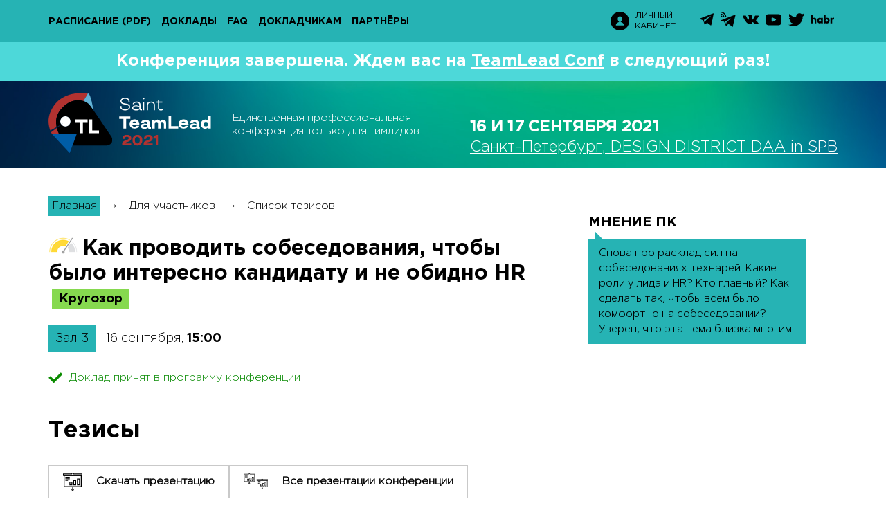

--- FILE ---
content_type: text/html; charset=utf-8
request_url: https://teamleadconf.ru/spb/2021/abstracts/8048
body_size: 14560
content:
<!DOCTYPE html>
<html lang="ru">
<head>
	<meta charset="utf-8">
	<title>TeamLead Conf 2021 - Единственная профессиональная конференция только для тимлидов</title>
	<meta name="viewport" content="width=device-width"/>
	<link rel="preload" href="/fonts/GothaProReg.woff2" as="font" crossorigin="anonymous">

	 <link rel="stylesheet" href="/css/components/components.css?1.1.1947" media="screen"> 
	 <link rel="stylesheet" href="/css/teamleadconf/spb/2021/screen.css?1.1.1947" media="screen"> 

	<link rel="shortcut icon" href="/i/teamleadconf/spb/2021/favicon.ico">
	<meta name="title" content="Кирилл Зуев на TeamLead Conf 2021"/>
<meta name="mrc__share_title" content="Кирилл Зуев на TeamLead Conf 2021"/>
<meta name="description" content="Подходящий кандидат, хорошее техническое интервью — всё это не гарантирует сотрудничества. Важна не только оценка hard skills кандидата, но и множество моментов, которые должны его заинтересовать и привести в вашу команду. И это та часть собеседования, где тимлид играет важнейшую роль. Я расскажу о том, что можно привнести в собеседование, чтобы оно не превратилось в скучный технический собес по чек-листу. А также расскажу, почему это должен делать тимлид, а не HR."/>
<link rel="image_src" href="https://highload.ru/uploads/8/86/05a1191f8d5842d6daaaca0eebe21.png" />
<!-- OpenGraph meta -->
<meta property="og:image" content="https://highload.ru/uploads/8/86/05a1191f8d5842d6daaaca0eebe21.png"/>
<meta property="og:title" content="Кирилл Зуев на TeamLead Conf 2021" />
<meta property="og:description" content="Подходящий кандидат, хорошее техническое интервью — всё это не гарантирует сотрудничества. Важна не только оценка hard skills кандидата, но и множество моментов, которые должны его заинтересовать и привести в вашу команду. И это та часть собеседования, где тимлид играет важнейшую роль. Я расскажу о том, что можно привнести в собеседование, чтобы оно не превратилось в скучный технический собес по чек-листу. А также расскажу, почему это должен делать тимлид, а не HR." />
<meta property="og:url" content="https://teamleadconf.ru/spb/2021/abstracts/8048" />
<meta property="og:type" content="website" />
<!-- schema.org meta -->
<meta itemprop="name" content="Кирилл Зуев на TeamLead Conf 2021">
<meta itemprop="description" content="Подходящий кандидат, хорошее техническое интервью — всё это не гарантирует сотрудничества. Важна не только оценка hard skills кандидата, но и множество моментов, которые должны его заинтересовать и привести в вашу команду. И это та часть собеседования, где тимлид играет важнейшую роль. Я расскажу о том, что можно привнести в собеседование, чтобы оно не превратилось в скучный технический собес по чек-листу. А также расскажу, почему это должен делать тимлид, а не HR.">
<meta itemprop="image" content="https://highload.ru/uploads/8/86/05a1191f8d5842d6daaaca0eebe21.png">
<meta itemprop="startDate" content="">
<!-- twitter -->
<meta name="twitter:card" content="summary_large_image">
<meta name="twitter:site" content="https://teamleadconf.ru/spb/2021/abstracts/8048">
<meta name="twitter:title" content="Кирилл Зуев на TeamLead Conf 2021">
<meta name="twitter:description" content="Подходящий кандидат, хорошее техническое интервью — всё это не гарантирует сотрудничества. Важна не только оценка hard skills кандидата, но и множество моментов, которые должны его заинтересовать и привести в вашу команду. И это та часть собеседования, где тимлид играет важнейшую роль. Я расскажу о том, что можно привнести в собеседование, чтобы оно не превратилось в скучный технический собес по чек-листу. А также расскажу, почему это должен делать тимлид, а не HR.">
<meta name="twitter:image" content="https://highload.ru/uploads/8/86/05a1191f8d5842d6daaaca0eebe21.png">
 <meta property="fb:app_id" content="398361436987790"> 


	<!-- Yandex.Metrika counter -->
<script type="text/javascript" >
   (function(m,e,t,r,i,k,a){m[i]=m[i]||function(){(m[i].a=m[i].a||[]).push(arguments)};
   m[i].l=1*new Date();k=e.createElement(t),a=e.getElementsByTagName(t)[0],k.async=1,k.src=r,a.parentNode.insertBefore(k,a)})
   (window, document, "script", "https://mc.yandex.ru/metrika/tag.js", "ym");

   ym(47328633, "init", {
        clickmap:true,
        trackLinks:true,
        accurateTrackBounce:true,
        webvisor:true,
        trackHash:true
   });
</script>
<noscript><div><img src="https://mc.yandex.ru/watch/47328633" style="position:absolute; left:-9999px;" alt="" /></div></noscript>
<!-- /Yandex.Metrika counter -->



<!-- /Google analytics -->

  <script type="text/javascript">!function(){var t=document.createElement("script");t.type="text/javascript",t.async=!0,t.src="https://vk.com/js/api/openapi.js?163",t.onload=function(){VK.Retargeting.Init("VK-RTRG-205421-fEI3R"),VK.Retargeting.Hit()},document.head.appendChild(t)}();</script><noscript><img src="https://vk.com/rtrg?p=VK-RTRG-205421-fEI3R" style="position:fixed; left:-999px;" alt=""/></noscript>


<!-- Facebook Pixel Code -->
<script>
!function(f,b,e,v,n,t,s){
	if(f.fbq)return;n=f.fbq=function(){n.callMethod?
	n.callMethod.apply(n,arguments):n.queue.push(arguments)};
	if(!f._fbq)f._fbq=n;n.push=n;n.loaded=!0;n.version='2.0';
	n.queue=[];t=b.createElement(e);t.async=!0;
	t.src=v;s=b.getElementsByTagName(e)[0];
	s.parentNode.insertBefore(t,s)}(window, document,'script',
	'https://connect.facebook.net/en_US/fbevents.js');
	fbq('init', '398361436987790');
	fbq('track', 'PageView');
</script>
<noscript><img height="1" width="1" style="display:none"
src="https://www.facebook.com/tr?id=398361436987790&ev=PageView&noscript=1"
/></noscript>
<!-- End Facebook Pixel Code -->



</head>

<body>
	<div class="page page_inner">
		<div class="page__wrapper">
			<!-- navbar -->
<div class="navbar">
            <!-- logo -->
        <a class="navbar__logo" href="/spb/2021">
            <img src="/i/teamleadconf/spb/2021/logo/i-logo.svg?v=2" alt="Logo">
        </a>
        <!-- /logo -->
        <div class="container">
        <!-- navbar inner -->
        <div class="navbar__inner">
            <!-- toggler menu -->
            <div class="navbar__toggler-menu js-toggle-menu">
                <i class="navbar__toggle-icon"></i>
            </div>

            <!-- Menu -->
            <ul class="navbar__menu">
                <!-- mobile-nav logo -->
                <li class="navbar__menu-logo">
                    <a href="/spb/2021"><img class="navbar__m-logo" src="/i/teamleadconf/spb/2021/logo/logo-inverse.svg" alt="Logo"></a>
                </li>
                <!-- расписание -->
                                    <li class="navbar__menu-item">
                        <a class="navbar__menu-item-link" href="https://teamleadconf.ru/spb/2021/schedule" target="_blank">Расписание</a>
                                            <a class="navbar__menu-item-link" href="https://www.dropbox.com/s/72mu92zy7z9maht/%D0%A0%D0%B0%D1%81%D0%BF%D0%B8%D1%81%D0%B0%D0%BD%D0%B8%D0%B5%20Saint%20TeamLead%202021.pdf?dl=0" target="_blank">(pdf)</a>
                                        </li>
                <!-- расписание статичное-->
                                <!-- доклады -->
                                <li class="navbar__menu-item ">
                    <a class="navbar__menu-item-link" href="/spb/2021/abstracts" >Доклады</a>
                </li>
                                <!-- активности -->
                                <!-- воркшопы -->
                                <!-- unconference -->
                				<!-- Мастер-классы -->
                                <!-- faq -->
                                <li class="navbar__menu-item ">
                    <a class="navbar__menu-item-link" href="/spb/2021/articles">FAQ</a>
                </li>
                                <!-- Цены -->
					                <!-- схема -->
                                <!-- Докладчикам -->
                                <li class="navbar__menu-item ">
                  <a class="navbar__menu-item-link" href="https://tlconf.info">Докладчикам</a>
                </li>

                                <!-- для спонсоров -->
                                <!-- ПК -->
                                <!-- партнеры -->
                                <li class="navbar__menu-item ">
                    <a class="navbar__menu-item-link" href="/spb/2021/partners">Партнёры</a>
                </li>
                                <!-- it-сообщества -->
                            </ul>
            <!-- /Menu -->

            <!-- buttons group -->
            <div class="navbar__btn-group">
                                    <!-- items on Status: -->
                                        <!-- / items on Status -->
                
                <!-- btn-login -->
                <a class="navbar__btn-login" href="https://conf.ontico.ru">
                    <svg class="navbar__btn-login-img" xmlns="http://www.w3.org/2000/svg" width="27" height="27" viewBox="0 0 27 27"><path d="M13.5 0C6.04297 0 0 6.04297 0 13.5S6.04297 27 13.5 27 27 20.95703 27 13.5 20.95703 0 13.5 0zm.03906 19.86719H7.69141c0-4.21485 3.70312-4.21485 4.52734-5.3164l.09375-.50391c-1.15625-.58594-1.97266-1.9961-1.97266-3.64454 0-2.17578 1.41407-3.9375 3.16016-3.9375 1.74219 0 3.15625 1.76172 3.15625 3.9375 0 1.63282-.80078 3.03516-1.9375 3.63282l.10547.5703c.90234 1.04688 4.48437 1.1172 4.48437 5.26173zm0 0"/></svg>
                    <span class="navbar__btn-login-text">Личный<br>кабинет</span>
                </a>
                <!-- /btn-login -->

                <!-- social-icons -->
                <div class="social-icons">
    <span class="social-icons__toggler social-icons__link js-toggle-social">
        <svg class="social-icons__img social-icons__img--toggler" xmlns="http://www.w3.org/2000/svg" width="25" height="25" viewBox="0 0 25 25"><path d="M19.8086 16.0625c-1.4375 0-2.71876.6836-3.53907 1.74219l-6.86719-3.83594c.16016-.46094.2461-.96094.2461-1.47266 0-.51953-.08594-1.01172-.2539-1.48047L16.2578 7.1836C17.07421 8.25 18.35938 8.9375 19.8047 8.9375c2.46093 0 4.46875-2.0039 4.46875-4.46875C24.27344 2.00391 22.26954 0 19.80469 0s-4.46875 2.0039-4.46875 4.46875c0 .51953.08593 1.01953.2539 1.48047L8.73047 9.78125C7.91797 8.71094 6.6289 8.02344 5.1875 8.02344c-2.46094 0-4.47266 2.0039-4.47266 4.47265 0 2.46485 2.01172 4.46875 4.47657 4.46875 1.4414 0 2.73046-.6914 3.55078-1.76171l6.86328 3.83593c-.16797.46875-.26172.97266-.26172 1.49219 0 2.46094 2.0039 4.46875 4.46875 4.46875 2.46875 0 4.47266-2.0039 4.47266-4.46875 0-2.46484-2.01172-4.46875-4.47657-4.46875zm0-14.65625c1.6914 0 3.0664 1.375 3.0664 3.07031 0 1.6914-1.375 3.0664-3.0664 3.0664-1.69141 0-3.06641-1.375-3.06641-3.0664 0-1.69531 1.3789-3.07031 3.0664-3.07031zM5.1914 15.5625c-1.6914 0-3.0664-1.375-3.0664-3.0664 0-1.69532 1.375-3.07032 3.0664-3.07032 1.69141 0 3.06641 1.375 3.06641 3.07031 0 1.69141-1.3789 3.06641-3.0664 3.06641zm14.6172 8.03125c-1.69141 0-3.06641-1.375-3.06641-3.07031 0-1.6914 1.375-3.0664 3.0664-3.0664 1.69141 0 3.06641 1.375 3.06641 3.0664 0 1.69531-1.375 3.07031-3.0664 3.07031zm0 0"/></svg>
    </span>
    <ul class="social-icons__list">
            <li class="social-icons__item">
            <a href="https://t.me/TeamLeadTalks"  target="_blank" title="Telegram Chat">
                <svg class="social-icons__img social-icons__img--telegram" xmlns="http://www.w3.org/2000/svg" width="20" height="20" viewBox="0 0 20 20"><path d="M.35156 9.64453l4.60938 1.71875 1.78515 5.73438c.11329.37109.5625.5039.85938.26171l2.57031-2.09374c.26953-.21875.65235-.23047.9336-.02735l4.6328 3.36328c.32032.23438.77345.0586.85157-.32812l3.39453-16.32422c.08594-.42188-.32812-.77344-.72656-.61719L.34766 8.625c-.46485.1836-.46094.84375.0039 1.01953zm6.10547.80469l9.00781-5.55078c.16016-.09766.32813.1211.1875.25l-7.42968 6.91015c-.26172.2422-.4297.56641-.48047.92188l-.2539 1.875c-.03126.25-.38282.27734-.45313.03515l-.97266-3.42187c-.11328-.39063.05078-.8086.39453-1.01953zm0 0"/></svg>
            </a>
        </li>
                <li class="social-icons__item">
            <a href="https://t.me/TeamLeadChannel"  target="_blank" title="Telegram Channel">
                <svg class="social-icons__img social-icons__img--tchannel" xmlns="http://www.w3.org/2000/svg" width="22" height="22" viewBox="0 0 22 22"><path d="M5.23828 14.41797l2.71094 6.375 3.52344-3.32031L17.51563 22l4.2578-18.03516L0 12.51172zm10.3125-5.27735L8.89063 14.8672l-.83204 2.94922-1.53515-3.6172zM1.20703 7.9336c.67969 0 1.23438-.53906 1.23438-1.18359 0-.64063-.55078-1.17578-1.23438-1.17578-.67969 0-1.25.53906-1.25 1.17578 0 .64063.57031 1.1836 1.25 1.1836zm0 0"/><path d="M3.9375 7.69922c0 .07812-.01172.15625-.01563.23437h1.47657c.0039-.07812.01172-.15625.01172-.23437 0-2.6875-2.35547-4.91016-5.20313-4.91016-.08594 0-.16797.00781-.2539.01172v1.39453c.08593 0 .16796-.01172.2539-.01172 2.03516 0 3.72656 1.59375 3.72656 3.51563zm0 0"/><path d="M.20703 0C.1211 0 .03906.00781-.04687.01172v1.39453c.08593-.0039.16796-.01172.2539-.01172 3.66406 0 6.6836 2.84766 6.6836 6.30469 0 .07812-.00782.15625-.01172.23437h1.48437c.0039-.07812.01172-.15625.01172-.23437C8.375 3.46484 4.69922 0 .20703 0zm0 0"/></svg>
            </a>
        </li>
                    <li class="social-icons__item">
            <a href="https://vk.com/TeamLeadConference"  target="_blank" title="VK">
                <svg class="social-icons__img social-icons__img--vk" xmlns="http://www.w3.org/2000/svg" width="23" height="23" viewBox="0 0 23 23"><path d="M22.89453 16.80078c-.03125-.0586-.05469-.10937-.07812-.14844-.40235-.71875-1.16407-1.60156-2.28907-2.64843l-.03515-.03516-.01172-.01563h-.01563c-.5078-.48437-.83203-.8125-.96875-.98046-.25-.32032-.30468-.64453-.16796-.97266.09374-.2461.45703-.76953 1.07812-1.5664.32813-.42579.58594-.76563.77734-1.01954 1.38282-1.83984 1.98438-3.01172 1.80079-3.52343l-.07422-.1211c-.04688-.07031-.17188-.13672-.3711-.19531-.19922-.0625-.45312-.07031-.76562-.03125l-3.45313.02344c-.05468-.01954-.13281-.01563-.23828.0078-.10547.02345-.15625.03517-.15625.03517l-.0586.03125-.04687.03515c-.04297.02344-.08593.0664-.13281.125-.04688.0586-.08984.1289-.1211.21094-.375.96484-.80078 1.86328-1.28124 2.69531-.29688.4961-.56641.92578-.81641 1.28906-.2461.36328-.45313.62891-.6211.80078-.16796.17188-.3203.3086-.45702.41407-.13672.10547-.23829.14843-.3125.13281-.07032-.01563-.13672-.03125-.20313-.05078-.10938-.07031-.19922-.16797-.26953-.29297-.0664-.1211-.11328-.27734-.13672-.46484-.02344-.1875-.03906-.35157-.04297-.48828-.0039-.13282 0-.32422.00781-.57422.00782-.2461.01172-.41407.01172-.50391 0-.30078.0039-.63281.01563-.98828.01562-.35547.02343-.63672.03125-.84375.00781-.20703.01172-.42578.01172-.66016 0-.23047-.01172-.41406-.04297-.54297-.02735-.1328-.0664-.26171-.125-.3828-.05469-.125-.13672-.22267-.2461-.28907-.10547-.07031-.23828-.1211-.39843-.16406-.42578-.09375-.96485-.14454-1.6172-.15235-1.48827-.01562-2.4414.07813-2.86718.28516-.16797.08984-.3164.20703-.45312.35937-.14454.17579-.16407.27344-.0625.28907.48046.0703.8203.24218 1.01953.51562l.07422.14453c.05468.10156.10937.28516.16797.55078.05468.26172.08984.5547.10546.875.03907.58204.03907 1.08204 0 1.4961-.03906.41406-.07812.73828-.11328.97265-.03515.23047-.08984.41797-.16015.5625-.07422.14453-.1211.23047-.14453.26172-.02344.03125-.04297.05078-.0625.0625-.10157.03907-.21094.0586-.32032.0586-.11328 0-.25-.0547-.41015-.16797-.16016-.11328-.32422-.26563-.4961-.46094-.17187-.19531-.36719-.46875-.58203-.82031-.21484-.35157-.4375-.76953-.67187-1.2461l-.19141-.34765c-.11719-.22657-.28125-.55078-.48828-.97657-.21094-.42968-.39453-.84375-.55469-1.24218-.0625-.16797-.15625-.29688-.28515-.38281l-.0586-.03516c-.04297-.03125-.10547-.0664-.19531-.10156-.08594-.03907-.17969-.0625-.27344-.07813l-3.28515.02344c-.33594 0-.5625.07422-.6797.22656l-.05077.07422C.01172 5.88281 0 5.94531 0 6.03515c0 .08594.02344.19532.07031.32032a39.88862 39.88862 0 001.5664 3.26172c.5625 1.04687 1.05079 1.89062 1.46485 2.52734.41797.64063.83985 1.24219 1.27344 1.8086.42969.5703.71484.93359.85547 1.08984.14062.16015.25.28125.32812.35937l.30079.28907c.1914.1914.47265.42187.84375.6875.37109.26953.78515.53515 1.23437.79296.45313.25782.97656.47266 1.57813.63672.59765.16407 1.17968.22657 1.75.19532h1.375c.28125-.02344.49218-.10938.63671-.26172l.04688-.0625c.03125-.04688.0625-.1211.08984-.21875.02735-.10157.04297-.21094.04297-.33203-.00781-.34375.01953-.65235.07813-.92579.05859-.27734.1289-.48437.20312-.625.07422-.14062.16016-.2578.25781-.35156.09375-.09765.16407-.15625.20313-.17578.03906-.01953.07422-.03515.09765-.04297.19141-.0625.41407 0 .67579.1875.2578.1875.5039.41797.73047.69532.22656.27343.5.58593.8203.92968.32032.34375.60157.59766.83985.76563l.23828.14453c.16016.09375.36719.1836.625.26172.2539.08203.48047.10156.67188.0625l3.0664-.05078c.3047 0 .53907-.05079.70704-.14844.16796-.10156.26562-.21094.30078-.32813.03125-.12109.03125-.2578.0039-.41015-.02734-.15235-.05468-.25782-.08203-.3164zm0 0"/></svg>
            </a>
        </li>
                <li class="social-icons__item">
            <a href="https://www.youtube.com/c/ManagementChannel"  target="_blank" title="YouTube">
                <svg class="social-icons__img social-icons__img--youtube" xmlns="http://www.w3.org/2000/svg" width="23" height="23" viewBox="0 0 23 23"><path d="M22.10547 4.79688c-.83203-.98829-2.36328-1.39063-5.29297-1.39063H6.1875c-2.9961 0-4.55469.42969-5.38281 1.48047C0 5.91016 0 7.42187 0 9.50782v3.98437c0 4.04687.95703 6.10156 6.1875 6.10156h10.625c2.53906 0 3.94531-.35547 4.85547-1.22656.9336-.89453 1.33203-2.35157 1.33203-4.875V9.5078c0-2.20312-.0625-3.71875-.89453-4.71093zm-7.33985 7.2539l-4.82421 2.51953c-.10938.0586-.22657.08594-.34375.08594-.13282 0-.26563-.03516-.38672-.10938-.21875-.1328-.35547-.375-.35547-.6328V8.88671c0-.25781.13672-.5.35547-.63281.22265-.13672.5-.14453.72656-.02735l4.82813 2.50782c.24609.125.39843.3789.39843.65625 0 .27734-.15234.53125-.39843.66015zm0 0"/></svg>
            </a>
        </li>
                <li class="social-icons__item">
            <a href="https://twitter.com/TeamLeadConf"  target="_blank" title="Twitter">
                <svg class="social-icons__img social-icons__img--twitter" xmlns="http://www.w3.org/2000/svg" width="23" height="23" viewBox="0 0 23 23"><path d="M22.9961 4.3789c-.90235.38673-1.8086.63282-2.71094.73048 1.01953-.61329 1.71093-1.48047 2.0703-2.59766-.93359.55469-1.92968.9336-2.99218 1.13672-.9336-.99219-2.08203-1.48828-3.4414-1.48828-1.3047 0-2.41797.46093-3.33594 1.3789s-1.3789 2.03125-1.3789 3.33594c0 .34766.03905.70703.11718 1.07813C9.39844 7.85546 7.58984 7.37108 5.90234 6.5c-1.6875-.8711-3.12109-2.03125-4.29687-3.48047C1.17578 3.75.96094 4.54297.96094 5.39843c0 .8086.1914 1.5586.57031 2.25.3789.6875.89063 1.25 1.53516 1.67579-.76172-.02735-1.47266-.22656-2.13282-.59766v.0586c0 1.13672.35938 2.13672 1.07422 3 .71485.85937 1.61719 1.40234 2.70703 1.625-.41015.10547-.82421.16015-1.24218.16015-.27344 0-.57032-.02343-.89063-.07031.30078.9414.85547 1.71875 1.66406 2.32422.8086.60937 1.72266.92187 2.7422.9414-1.71095 1.34376-3.66017 2.01563-5.85157 2.01563-.41797 0-.79688-.01953-1.13672-.0586 2.1875 1.41016 4.60156 2.1172 7.23828 2.1172 1.67188 0 3.24219-.26563 4.71094-.79688 1.47265-.53125 2.72656-1.24219 3.76562-2.1289 1.04297-.89063 1.94141-1.91407 2.69141-3.07423.7539-1.15625 1.3164-2.36718 1.6875-3.625.3711-1.26172.55469-2.52343.55469-3.78906 0-.26953-.0039-.47656-.01563-.60937.92578-.67188 1.71485-1.48438 2.36328-2.4375zm0 0"/></svg>
            </a>
        </li>
        <li class="social-icons__item">
        <a href="https://habr.com/ru/company/oleg-bunin/"  target="_blank" title="habr">
            <svg class="social-icons__img social-icons__img--hubr" xmlns="http://www.w3.org/2000/svg" width="32" height="16" viewBox="0 0 32 12"><path d="M2.375 4.67578c.4414-.6211 1.14844-1.01562 1.94531-1.01562l.17969.0078h-.00781c1.48828 0 2.64062 1.0625 2.64062 2.82813V11.5h-2.375V7.35156c0-.89844-.45703-1.39844-1.17578-1.39844-.66016 0-1.20703.46875-1.20703 1.44532V11.5H0V.29687h2.375zM16.21094 11.5h-2.27735v-.82813c-.47265.62891-1.20703 1.03125-2.03125 1.03125l-.11718-.0039h.0078c-1.98827 0-3.46093-1.77344-3.46093-4.02344s1.47266-4.00781 3.46875-4.00781l.10156-.0039c.82422 0 1.5586.40234 2.02735 1.02734l.0039.0078v-.8203h2.27735zm-5.46875-3.82031c0 .90234.71484 1.63281 1.59765 1.63281.87891 0 1.59375-.73047 1.59375-1.63281 0-.90235-.71484-1.63281-1.59375-1.63281-.8828 0-1.59765.73046-1.59765 1.6328zm14.98437-.0039c0 2.25-1.48047 4.02343-3.46484 4.02343l-.1211.0039c-.8164 0-1.54687-.39843-2.0078-1.01562l-.00391-.00781V11.5h-2.28125V.29687h2.37109v4.3086c.46875-.57422 1.16406-.9375 1.94531-.9375l.11719.0039h-.00781c1.97265-.0078 3.44922 1.75782 3.44922 4.00391zm-5.6211 0c0 .90233.71485 1.6328 1.59376 1.6328.88281 0 1.59765-.73047 1.59765-1.6328 0-.90235-.71484-1.63282-1.59765-1.63282-.8789 0-1.59375.73047-1.59375 1.63281zm12.00391-3.89454l-.20312 2.42578c-.35547-.125-.76172-.19531-1.1875-.20312h-.0039c-.05079-.00782-.11329-.01172-.17188-.01172-.66406 0-1.20313.55078-1.20313 1.23047 0 .05468.00391.10937.00782.16015v-.0039V11.5h-2.37891V3.875H29.25v.8789c.39063-.66015 1.08594-1.09374 1.88281-1.09374l.15625.0078h-.00781.00781c.29297 0 .57422.04298.84375.1211l-.01953-.0039zm0 0"/></svg>
        </a>
    </li>
</ul>
<!-- /soc-icons list -->




</div>



                <!-- /social-icons -->

                            </div>
            <!-- /buttons group -->

        </div>
        <!-- /navbar inner -->
    </div>
</div>



<!-- /navbar -->

<!-- Header -->
<!-- attention -->
    <!-- ATTENTION: ARCHIVE -->
    <div class="l-header__attention-box">
        <div class="container">
            Конференция завершена. Ждем вас на <a href="/">TeamLead Conf</a> в следующий раз!
        </div>
    </div>


<!-- attention -->
<header class="l-header">
	
						<!-- poster innerpage -->
			<div class="l-header__poster-homepage">
    <div class="container">
        <!-- poster-homepage -->
        <div class="poster-homepage">
            <!-- showcase logo -->
            <div class="l-header__showcase-logo">
                <a href="/spb/2021">
                    <img src="/i/teamleadconf/spb/2021/logo/logo-inner.svg?v=4" alt="Logo">
                </a>
            </div>
            <!-- /showcase logo -->
            <!-- title -->
                            <h2 class="poster-homepage__title">
                    Единственная профессиональная конференция только для тимлидов
                </h2>
                        <div class="poster-homepage__buttons">
                                            </div>

            <!-- location -->
            <div class="poster-homepage__location">
                <span class="poster-homepage__location-date">
                    <b>16&nbsp;и 17 сентября 2021</b>
                </span>



                                            <a class="poster-homepage__location-text" href="/spb/2021/location">
                    Санкт-Петербург, DESIGN DISTRICT DAA in SPB
                </a>
                    

            </div>
        </div>
    </div>
</div>


				<!-- /poster -->
	
	</header>
<!-- /Header -->






			
<!-- Content -->
<div class="content">
	<div class="container">
		<div class="article">

			<ul class="crumbs">
	<li><a href="/spb/2021">Главная</a></li>
	<li>→</li>
	<li><a href="/spb/2021/articles">Для участников</a></li>
	<li>→</li>
	<li><a href="/spb/2021/abstracts">Список тезисов</a></li>
</ul>


			<div class="thesis">
				<div class="thesis__item-row">
					<div class="thesis__item-icons">
						<i class="i-level-average" title="Уровень сложности: средний"></i>
					</div>
					<h1 class="thesis__title">
						Как проводить собеседования, чтобы было интересно кандидату и не обидно HR
						<span class="thesis__item-lang thesis__item-lang_rus thesis__item-lang_big"></span>
						<span class="section__name">Кругозор</span>
					</h1>
				</div>
				<!-- Schedule hall -->
<div class="n-schedule-hall">
	<a href="https://teamleadconf.ru/spb/2021/schedule">
		<div class="n-schedule-hall__title ">
			Зал 3
		</div>
		<div class="n-schedule-hall__time">
			16 сентября, <b>15:00</b>
		</div>
	</a>
</div>
<!-- /Schedule hall -->



				<div class="thesis__solution">
					<div class="solution solution_adopted"><i></i>Доклад принят в программу конференции</div>



				</div>
				<div class="thesis__item">
					<div class="thesis__item-inner thesis__item-person">
						<div class="thesis__article">
							<div class="thesis__article-title">Тезисы</div>
																	<div class="thesis__buttons">
																					<a class="thesis__btn" href="https://disk.yandex.ru/i/R_7b49Tx-O6TYQ" target="_blank">
												<svg class="thesis__btn-img" width="28" height="26" viewBox="0 0 28 26" fill="#000" xmlns="http://www.w3.org/2000/svg"><g clip-path="url(#a)" ><path d="M27.092 20.771H.91V3.424h26.182v17.349ZM2.154 19.555h23.694V4.643H2.154v14.912ZM14.001 25.999c-.34 0-.67-.098-.953-.283a1.686 1.686 0 0 1-.632-.752 1.64 1.64 0 0 1-.098-.969c.066-.325.23-.624.47-.858.24-.235.546-.394.878-.459.333-.065.678-.032.992.095.314.127.582.342.77.618a1.65 1.65 0 0 1-.214 2.116 1.74 1.74 0 0 1-1.213.492Zm0-2.138a.48.48 0 0 0-.262.078.463.463 0 0 0-.2.473c.018.09.063.172.129.236a.476.476 0 0 0 .514.1.47.47 0 0 0 .212-.17.454.454 0 0 0-.06-.581.478.478 0 0 0-.333-.136Z"/><path d="M14.623 20.164h-1.244v3.09h1.244v-3.09ZM13.462 18.34H9.14v-5.21h4.32v5.21Zm-3.077-1.217h1.832v-2.776h-1.832v2.776ZM19.033 18.34h-4.322v-7.538h4.322v7.538Zm-3.078-1.217h1.833v-5.1h-1.833v5.1ZM24.603 18.34h-4.322V8.473h4.322v9.867Zm-3.077-1.217h1.833V9.69h-1.833v7.434ZM27.996 4.643H.004V1.255h12.069a2.05 2.05 0 0 1 .769-.913 2.122 2.122 0 0 1 2.316 0c.343.224.611.542.77.913h12.068v3.388ZM1.245 3.423h25.51v-.95H14.91l-.07-.53a.821.821 0 0 0-.28-.516.858.858 0 0 0-1.12 0 .822.822 0 0 0-.28.516l-.07.53H1.244v.95ZM9.734 5.885H3.512V7.1h6.222V5.885ZM9.734 8.261H3.512v1.216h6.222V8.26ZM7.3 10.638H3.513v1.216H7.3v-1.216Z"/></g><defs><clipPath id="a"><path  d="M0 0h28v26H0z"/></clipPath></defs></svg>
												<span class="thesis__btn-text">Скачать презентацию</span>
											</a>
																															<a class="thesis__btn" href="https://disk.yandex.ru/d/5eER9iHTBPgCwg" target="_blank">
												<svg class="thesis__btn-img" width="35" height="23" viewBox="0 0 35 23" fill="#000" xmlns="http://www.w3.org/2000/svg"><g clip-path="url(#a)" ><path d="M15.872 12.233H.532V2.016h15.34v10.217ZM1.26 11.517h13.883V2.735H1.26v8.782ZM8.205 15.312c-.2 0-.394-.058-.559-.167a.992.992 0 0 1-.37-.443.97.97 0 0 1 .218-1.076 1.022 1.022 0 0 1 1.096-.214c.183.075.34.201.45.364a.974.974 0 0 1-.125 1.246c-.188.185-.444.29-.71.29Zm0-1.26a.28.28 0 0 0-.256.168.267.267 0 0 0 .06.296.277.277 0 0 0 .302.06.268.268 0 0 0 .09-.443.28.28 0 0 0-.196-.08Z"/><path d="M8.569 11.875h-.73v1.82h.73v-1.82ZM7.887 10.8H5.355V7.734h2.532v3.068Zm-1.803-.716h1.074V8.45H6.084v1.634ZM11.154 10.801H8.62v-4.44h2.533v4.44Zm-1.804-.716h1.074V7.08H9.35v3.004ZM14.415 10.801h-2.532v-5.81h2.532v5.81Zm-1.803-.716h1.074V5.706h-1.074v4.379ZM16.406 2.735H.004V.739h7.072c.092-.219.249-.406.45-.538a1.239 1.239 0 0 1 1.358 0c.2.132.357.32.45.538h7.072v1.996ZM.73 2.015h14.948v-.559H8.738l-.041-.311A.484.484 0 0 0 8.533.84a.501.501 0 0 0-.656 0 .484.484 0 0 0-.164.305l-.042.311H.731v.56ZM5.705 3.466H2.059v.716h3.646v-.716ZM5.705 4.865H2.059v.716h3.646v-.716ZM4.279 6.265h-2.22v.716h2.22v-.716Z"/></g><g clip-path="url(#b)" ><path d="M34.466 19.89H19.125V9.672h15.34V19.89Zm-14.612-.717h13.883v-8.782H19.854v8.782ZM26.799 22.968c-.2 0-.394-.058-.56-.166a.991.991 0 0 1-.37-.444.971.971 0 0 1 .218-1.076 1.023 1.023 0 0 1 1.096-.214c.184.075.341.202.452.364a.976.976 0 0 1-.126 1.246c-.188.185-.444.29-.71.29Zm0-1.259a.28.28 0 0 0-.256.168.268.268 0 0 0 .06.296.278.278 0 0 0 .472-.192.27.27 0 0 0-.081-.192.28.28 0 0 0-.195-.08Z"/><path d="M27.163 19.532h-.73v1.82h.73v-1.82ZM26.481 18.457H23.95V15.39h2.532v3.068Zm-1.803-.716h1.074v-1.635h-1.074v1.635ZM29.747 18.457h-2.532v-4.439h2.532v4.44Zm-1.803-.716h1.074v-3.004h-1.074v3.004ZM33.01 18.457h-2.533v-5.81h2.532v5.81Zm-1.804-.716h1.074v-4.379h-1.074v4.379ZM35 10.39H18.597V8.397h7.071c.093-.22.25-.407.45-.538a1.24 1.24 0 0 1 1.358 0c.201.131.358.319.45.538H35v1.995Zm-15.675-.718h14.947v-.56h-6.94l-.041-.311a.485.485 0 0 0-.165-.305.501.501 0 0 0-.655 0 .484.484 0 0 0-.165.305l-.041.312h-6.94v.559ZM24.299 11.122h-3.647v.716h3.646v-.716ZM24.299 12.522h-3.647v.716h3.646v-.716ZM22.872 13.921h-2.22v.716h2.22v-.716Z"/></g><defs><clipPath id="a"><path  d="M0 0h16.406v15.313H0z"/></clipPath><clipPath id="b"><path  transform="translate(18.594 7.656)" d="M0 0h16.406v15.313H0z"/></clipPath></defs></svg>
												<span class="thesis__btn-text">Все презентации конференции</span>
											</a>
																															<a class="thesis__btn" href="https://vc.ru/ontico/340303-kak-timlidu-provodit-sobesedovaniya-chtoby-sobrat-nuzhnuyu-komandu" target="_blank">
												<svg class="thesis__btn-img" width="21" height="23" viewBox="0 0 21 23" fill="#000" xmlns="http://www.w3.org/2000/svg"><g clip-path="url(#a)" ><path d="M18.086 23H3.331a3.253 3.253 0 0 1-2.363-1.023A3.532 3.532 0 0 1 0 19.524V.42A.421.421 0 0 1 .418 0h15.181a.402.402 0 0 1 .293.125c.078.08.122.188.125.3v19.541a2.098 2.098 0 0 0 .571 1.538 2.074 2.074 0 0 0 1.5.645 2.064 2.064 0 0 0 1.5-.645 2.088 2.088 0 0 0 .573-1.538V14.02h-3.034a.416.416 0 0 1-.418-.42.421.421 0 0 1 .418-.42h3.451c.11.001.217.044.298.12.077.081.121.188.124.3v6.366a2.994 2.994 0 0 1-.833 2.124 2.959 2.959 0 0 1-2.08.91ZM.84.84v18.684a2.69 2.69 0 0 0 .737 1.868 2.407 2.407 0 0 0 1.776.764h12.748a3.084 3.084 0 0 1-.888-2.194V.84H.84Z"/><path d="M12.903 4.405H2.617a.416.416 0 0 1-.418-.42.421.421 0 0 1 .418-.42h10.282a.42.42 0 0 1 .379.422.426.426 0 0 1-.379.423l.005-.005ZM12.904 6.809H2.618a.42.42 0 0 1-.43-.25.427.427 0 0 1 .255-.576.42.42 0 0 1 .175-.019H12.9a.416.416 0 0 1 .417.42.421.421 0 0 1-.417.42l.004.005ZM12.903 9.217H2.617a.416.416 0 0 1-.418-.42.421.421 0 0 1 .418-.42h10.282a.42.42 0 0 1 .379.422.426.426 0 0 1-.379.422l.005-.004ZM12.904 11.62H2.617a.421.421 0 0 1-.379-.422.426.426 0 0 1 .379-.422h10.287a.417.417 0 0 1 .417.42.421.421 0 0 1-.417.42v.005ZM12.903 14.029H2.617a.416.416 0 0 1-.418-.42.421.421 0 0 1 .418-.42h10.286a.421.421 0 0 1 .38.422.426.426 0 0 1-.38.422v-.004ZM12.904 16.432H2.617a.421.421 0 0 1-.379-.422.425.425 0 0 1 .379-.422h10.287a.416.416 0 0 1 .417.42.421.421 0 0 1-.417.42v.004ZM12.903 18.84H2.617a.416.416 0 0 1-.418-.42.421.421 0 0 1 .418-.42h10.286a.421.421 0 0 1 .38.423.426.426 0 0 1-.38.422v-.005ZM18.605 19.515a.443.443 0 0 1-.418-.424v-5.487a.425.425 0 0 1 .42-.38.42.42 0 0 1 .42.38v5.487a.448.448 0 0 1-.422.424Z"/></g><defs><clipPath id="a"><path  d="M0 0h21v23H0z"/></clipPath></defs></svg>
												<span class="thesis__btn-text">Статья в блоге</span>
											</a>
																													</div>
															
	<div class="video__wrapper" id="video3833270"></div>
	<script>
		window.onload = function () {
			$.get( '//conf.ontico.ru/video/embed/3833270' ).then( function () {
				$('#video' + 3833270).append($([
					'<div class="video">',
					'	<h3 class="video__title">Видео</h3>',
					'	<div class="video-container">',
					'		<iframe webkitallowfullscreen mozallowfullscreen allowfullscreen frameborder="0" src="//conf.ontico.ru/video/embed/3833270"></iframe>',
					'	</div>',
					'</div>'
				].join('')));
			});
		};
	</script>


							<p>Подходящий кандидат, хорошее техническое интервью — всё это не гарантирует сотрудничества. Важна не только оценка hard skills кандидата, но и множество моментов, которые должны его заинтересовать и привести в вашу команду. И это та часть собеседования, где тимлид играет важнейшую роль. <br /><br />Я расскажу о том, что можно привнести в собеседование, чтобы оно не превратилось в скучный технический собес по чек-листу. А также расскажу, почему это должен делать тимлид, а не HR.</p>
						</div>

						
							<div class="thesis__row">
								<a href="/spb/2021/authors/13950" class="thesis__item-pic" style="background-image: url(/uploads/8/86/05a1191f8d5842d6daaaca0eebe21-square-140.png)"></a>

								<a href="/spb/2021/authors/13950" class="thesis__item-name">Кирилл Зуев </a>

								<div class="thesis__author-social">
																																												</div>

								<div class="thesis__item-co">ЦФТ</div>
								<div class="thesis__item-t"><p>Заместитель руководителя разработки «Денежные переводы «Золотая Корона».</p></div>
								<div class="thesis__item-t"></div>
							</div>

						
						
	<div class="thesis__presentation thesis__presentation-other"><iframe src="https://drive.google.com/file/d/1dVYeK63os_qV_moScGA5LaF7BuI3YTOv/preview" width="640" height="480"></iframe></div>




						<div class="b-tags">
	</div>




						
					</div>
				</div>

				<!-- Other -->
<h2 class="thesis__title">Другие доклады секции <span class="section__name">Кругозор</span></h2>
<div class="thesis__more">

	
	<div class="report__item">
		<a class="report__title" href="/spb/2021/abstracts/7668">Мастермайнд. Хайп? Или сценарий ретро, который приносит изменения</a>
		<div class="report__t"></div>
		<div class="report__person">
			<a href="/spb/2021/authors/13719" class="report__pic" style="background-image: url(/uploads/3/b0/d554a9beadc5d861a984d5f7c8199-square-100.jpg);"></a>
			<div class="report__person-inner">
				<a href="/spb/2021/authors/13719" class="report__person-name">Вячеслав Руденко </a>
				<div class="report__person-co">Российская Ассоциация Фасилитаторов </div>
			</div>
		</div>
	</div>

	
	<div class="report__item">
		<a class="report__title" href="/spb/2021/abstracts/7834">Флибустьерская система управления и найма</a>
		<div class="report__t"></div>
		<div class="report__person">
			<a href="/spb/2021/authors/13820" class="report__pic" style="background-image: url(/uploads/1/d9/459b292eb9cb9c6cd9a4f8518c923-square-100.png);"></a>
			<div class="report__person-inner">
				<a href="/spb/2021/authors/13820" class="report__person-name">Кирилл Анастасин </a>
				<div class="report__person-co">komikaki.ru</div>
			</div>
		</div>
	</div>

	
	<div class="report__item">
		<a class="report__title" href="/spb/2021/abstracts/7660">Почему тимлиду нужно сотрудничать с вузами, или Немного о Team Value Management</a>
		<div class="report__t"></div>
		<div class="report__person">
			<a href="/spb/2021/authors/13714" class="report__pic" style="background-image: url(/uploads/d/b3/2887fa950d8a804a8ed4af1002ff3-square-100.jpg);"></a>
			<div class="report__person-inner">
				<a href="/spb/2021/authors/13714" class="report__person-name">Михаил Саламатов </a>
				<div class="report__person-co">Dell Technologies</div>
			</div>
		</div>
	</div>

	
	<div class="report__item">
		<a class="report__title" href="/spb/2021/abstracts/7846">Построение кросс-функциональных команд в промышленности</a>
		<div class="report__t"></div>
		<div class="report__person">
			<a href="/spb/2021/authors/13756" class="report__pic" style="background-image: url(/uploads/9/93/3ac3f713e926d5e8f90713bdd72ec-square-100.jpg);"></a>
			<div class="report__person-inner">
				<a href="/spb/2021/authors/13756" class="report__person-name">Дмитрий Малыхин </a>
				<div class="report__person-co">Независимый эксперт </div>
			</div>
		</div>
	</div>

	
	<div class="report__item">
		<a class="report__title" href="/spb/2021/abstracts/7908">Социократия — хороший источник практик по организации IT-проектов</a>
		<div class="report__t"></div>
		<div class="report__person">
			<a href="/spb/2021/authors/2253" class="report__pic" style="background-image: url(/uploads/0/56/c5d26414a9a4f5ae2b47f85034b35-square-100.jpg);"></a>
			<div class="report__person-inner">
				<a href="/spb/2021/authors/2253" class="report__person-name">Максим Цепков </a>
				<div class="report__person-co">mtsepkov.org</div>
			</div>
		</div>
	</div>

	
	<div class="report__item">
		<a class="report__title" href="/spb/2021/abstracts/7928">Результаты трех лет тотального самоуправления на химическом производстве</a>
		<div class="report__t"></div>
		<div class="report__person">
			<a href="/spb/2021/authors/13872" class="report__pic" style="background-image: url(/uploads/6/08/e426b5ba8329457d9349293991f6e-square-100.jpg);"></a>
			<div class="report__person-inner">
				<a href="/spb/2021/authors/13872" class="report__person-name">Дмитрий Зацепин </a>
				<div class="report__person-co">Ойл Энерджи</div>
			</div>
		</div>
	</div>

	
</div>
<!-- /Other -->




			</div>

		</div>

		<aside class="sidebar content__sidebar">
			

			
  <article class="annotation sidebar__annotation" id="annotation">
    <h2 class="annotation__title">Мнение ПК</h2>
    <p class="annotation__text">Снова про расклад сил на собеседованиях технарей. Какие роли у лида и HR? Кто главный? Как сделать так, чтобы всем было комфортно на собеседовании? Уверен, что эта тема близка многим.</p>
  </article>



		</aside>
	</div>

</div>
<!-- /Content -->






			<!-- Footer -->
<footer class="c20-footer">
	<div class="container">
		<!-- c20-footer__inner -->
		<div class="c20-footer__inner">
			<!-- footer column -->
			<div class="c20-footer__col">
				<span class="c20-footer__title">Контакты</span>
				<p class="c20-footer__paragraph">
					<a class="c20-footer__link" href="tel:+74956460768" >+7 (495) 646-07-68</a><br>
					<span class="c20-footer__text">Telegram: </span>
					<a class="c20-footer__link" href="https://t.me/ontico_support"> @ontico_support</a><br>
					<span class="c20-footer__text">125040, Москва, Нижняя ул., д. 14, стр. 7, подъезд 1, оф. 16</span><br>
					<span class="c20-footer__text">ООО «Конференции Олега Бунина»</span><br>
					<span class="c20-footer__text">Служба поддержки и бухгалтерия: <a class="c20-footer__link" href="mailto:support@ontico.ru">support@ontico.ru</a></span>
				</p>

				<p class="c20-footer__paragraph">
					<span class="c20-footer__subtitle">Сотрудничество: </span>
					<span class="c20-footer__text">— Подрядчикам:</span>
					<a class="c20-footer__link" href="mailto:org@ontico.ru">org@ontico.ru</a><br>
                    <span class="c20-footer__text">— Партнерам:</span>
                    <a class="c20-footer__link" href="mailto:partners@ontico.ru">partners@ontico.ru</a>
				</p>

				<p class="c20-footer__paragraph">
											<span class="c20-footer__subtitle">Для докладчиков: </span>
						<a class="c20-footer__link" href="mailto:speakers.teamlead@ontico.ru">speakers.teamlead@ontico.ru</a></span>
                    				</p>
			</div>
			<!-- /footer column -->
			<!-- footer column -->
			<div class="c20-footer__col">
				<span class="c20-footer__title">Конференции</span>
				<p class="c20-footer__paragraph">
					<a class="c20-footer__link" href="http://ontico.ru/" target="_blank">Календарь</a><br>
					<a class="c20-footer__link" href="http://onticolist.ru/" target="_blank">Россия IV</a>
				</p>
				<!-- social-icons -->
				<div class="social-icons c20-footer__social-box">
					<ul class="social-icons__list">
            <li class="social-icons__item">
            <a href="https://t.me/TeamLeadTalks"  target="_blank" title="Telegram Chat">
                <svg class="social-icons__img social-icons__img--telegram" xmlns="http://www.w3.org/2000/svg" width="20" height="20" viewBox="0 0 20 20"><path d="M.35156 9.64453l4.60938 1.71875 1.78515 5.73438c.11329.37109.5625.5039.85938.26171l2.57031-2.09374c.26953-.21875.65235-.23047.9336-.02735l4.6328 3.36328c.32032.23438.77345.0586.85157-.32812l3.39453-16.32422c.08594-.42188-.32812-.77344-.72656-.61719L.34766 8.625c-.46485.1836-.46094.84375.0039 1.01953zm6.10547.80469l9.00781-5.55078c.16016-.09766.32813.1211.1875.25l-7.42968 6.91015c-.26172.2422-.4297.56641-.48047.92188l-.2539 1.875c-.03126.25-.38282.27734-.45313.03515l-.97266-3.42187c-.11328-.39063.05078-.8086.39453-1.01953zm0 0"/></svg>
            </a>
        </li>
                <li class="social-icons__item">
            <a href="https://t.me/TeamLeadChannel"  target="_blank" title="Telegram Channel">
                <svg class="social-icons__img social-icons__img--tchannel" xmlns="http://www.w3.org/2000/svg" width="22" height="22" viewBox="0 0 22 22"><path d="M5.23828 14.41797l2.71094 6.375 3.52344-3.32031L17.51563 22l4.2578-18.03516L0 12.51172zm10.3125-5.27735L8.89063 14.8672l-.83204 2.94922-1.53515-3.6172zM1.20703 7.9336c.67969 0 1.23438-.53906 1.23438-1.18359 0-.64063-.55078-1.17578-1.23438-1.17578-.67969 0-1.25.53906-1.25 1.17578 0 .64063.57031 1.1836 1.25 1.1836zm0 0"/><path d="M3.9375 7.69922c0 .07812-.01172.15625-.01563.23437h1.47657c.0039-.07812.01172-.15625.01172-.23437 0-2.6875-2.35547-4.91016-5.20313-4.91016-.08594 0-.16797.00781-.2539.01172v1.39453c.08593 0 .16796-.01172.2539-.01172 2.03516 0 3.72656 1.59375 3.72656 3.51563zm0 0"/><path d="M.20703 0C.1211 0 .03906.00781-.04687.01172v1.39453c.08593-.0039.16796-.01172.2539-.01172 3.66406 0 6.6836 2.84766 6.6836 6.30469 0 .07812-.00782.15625-.01172.23437h1.48437c.0039-.07812.01172-.15625.01172-.23437C8.375 3.46484 4.69922 0 .20703 0zm0 0"/></svg>
            </a>
        </li>
                    <li class="social-icons__item">
            <a href="https://vk.com/TeamLeadConference"  target="_blank" title="VK">
                <svg class="social-icons__img social-icons__img--vk" xmlns="http://www.w3.org/2000/svg" width="23" height="23" viewBox="0 0 23 23"><path d="M22.89453 16.80078c-.03125-.0586-.05469-.10937-.07812-.14844-.40235-.71875-1.16407-1.60156-2.28907-2.64843l-.03515-.03516-.01172-.01563h-.01563c-.5078-.48437-.83203-.8125-.96875-.98046-.25-.32032-.30468-.64453-.16796-.97266.09374-.2461.45703-.76953 1.07812-1.5664.32813-.42579.58594-.76563.77734-1.01954 1.38282-1.83984 1.98438-3.01172 1.80079-3.52343l-.07422-.1211c-.04688-.07031-.17188-.13672-.3711-.19531-.19922-.0625-.45312-.07031-.76562-.03125l-3.45313.02344c-.05468-.01954-.13281-.01563-.23828.0078-.10547.02345-.15625.03517-.15625.03517l-.0586.03125-.04687.03515c-.04297.02344-.08593.0664-.13281.125-.04688.0586-.08984.1289-.1211.21094-.375.96484-.80078 1.86328-1.28124 2.69531-.29688.4961-.56641.92578-.81641 1.28906-.2461.36328-.45313.62891-.6211.80078-.16796.17188-.3203.3086-.45702.41407-.13672.10547-.23829.14843-.3125.13281-.07032-.01563-.13672-.03125-.20313-.05078-.10938-.07031-.19922-.16797-.26953-.29297-.0664-.1211-.11328-.27734-.13672-.46484-.02344-.1875-.03906-.35157-.04297-.48828-.0039-.13282 0-.32422.00781-.57422.00782-.2461.01172-.41407.01172-.50391 0-.30078.0039-.63281.01563-.98828.01562-.35547.02343-.63672.03125-.84375.00781-.20703.01172-.42578.01172-.66016 0-.23047-.01172-.41406-.04297-.54297-.02735-.1328-.0664-.26171-.125-.3828-.05469-.125-.13672-.22267-.2461-.28907-.10547-.07031-.23828-.1211-.39843-.16406-.42578-.09375-.96485-.14454-1.6172-.15235-1.48827-.01562-2.4414.07813-2.86718.28516-.16797.08984-.3164.20703-.45312.35937-.14454.17579-.16407.27344-.0625.28907.48046.0703.8203.24218 1.01953.51562l.07422.14453c.05468.10156.10937.28516.16797.55078.05468.26172.08984.5547.10546.875.03907.58204.03907 1.08204 0 1.4961-.03906.41406-.07812.73828-.11328.97265-.03515.23047-.08984.41797-.16015.5625-.07422.14453-.1211.23047-.14453.26172-.02344.03125-.04297.05078-.0625.0625-.10157.03907-.21094.0586-.32032.0586-.11328 0-.25-.0547-.41015-.16797-.16016-.11328-.32422-.26563-.4961-.46094-.17187-.19531-.36719-.46875-.58203-.82031-.21484-.35157-.4375-.76953-.67187-1.2461l-.19141-.34765c-.11719-.22657-.28125-.55078-.48828-.97657-.21094-.42968-.39453-.84375-.55469-1.24218-.0625-.16797-.15625-.29688-.28515-.38281l-.0586-.03516c-.04297-.03125-.10547-.0664-.19531-.10156-.08594-.03907-.17969-.0625-.27344-.07813l-3.28515.02344c-.33594 0-.5625.07422-.6797.22656l-.05077.07422C.01172 5.88281 0 5.94531 0 6.03515c0 .08594.02344.19532.07031.32032a39.88862 39.88862 0 001.5664 3.26172c.5625 1.04687 1.05079 1.89062 1.46485 2.52734.41797.64063.83985 1.24219 1.27344 1.8086.42969.5703.71484.93359.85547 1.08984.14062.16015.25.28125.32812.35937l.30079.28907c.1914.1914.47265.42187.84375.6875.37109.26953.78515.53515 1.23437.79296.45313.25782.97656.47266 1.57813.63672.59765.16407 1.17968.22657 1.75.19532h1.375c.28125-.02344.49218-.10938.63671-.26172l.04688-.0625c.03125-.04688.0625-.1211.08984-.21875.02735-.10157.04297-.21094.04297-.33203-.00781-.34375.01953-.65235.07813-.92579.05859-.27734.1289-.48437.20312-.625.07422-.14062.16016-.2578.25781-.35156.09375-.09765.16407-.15625.20313-.17578.03906-.01953.07422-.03515.09765-.04297.19141-.0625.41407 0 .67579.1875.2578.1875.5039.41797.73047.69532.22656.27343.5.58593.8203.92968.32032.34375.60157.59766.83985.76563l.23828.14453c.16016.09375.36719.1836.625.26172.2539.08203.48047.10156.67188.0625l3.0664-.05078c.3047 0 .53907-.05079.70704-.14844.16796-.10156.26562-.21094.30078-.32813.03125-.12109.03125-.2578.0039-.41015-.02734-.15235-.05468-.25782-.08203-.3164zm0 0"/></svg>
            </a>
        </li>
                <li class="social-icons__item">
            <a href="https://www.youtube.com/c/ManagementChannel"  target="_blank" title="YouTube">
                <svg class="social-icons__img social-icons__img--youtube" xmlns="http://www.w3.org/2000/svg" width="23" height="23" viewBox="0 0 23 23"><path d="M22.10547 4.79688c-.83203-.98829-2.36328-1.39063-5.29297-1.39063H6.1875c-2.9961 0-4.55469.42969-5.38281 1.48047C0 5.91016 0 7.42187 0 9.50782v3.98437c0 4.04687.95703 6.10156 6.1875 6.10156h10.625c2.53906 0 3.94531-.35547 4.85547-1.22656.9336-.89453 1.33203-2.35157 1.33203-4.875V9.5078c0-2.20312-.0625-3.71875-.89453-4.71093zm-7.33985 7.2539l-4.82421 2.51953c-.10938.0586-.22657.08594-.34375.08594-.13282 0-.26563-.03516-.38672-.10938-.21875-.1328-.35547-.375-.35547-.6328V8.88671c0-.25781.13672-.5.35547-.63281.22265-.13672.5-.14453.72656-.02735l4.82813 2.50782c.24609.125.39843.3789.39843.65625 0 .27734-.15234.53125-.39843.66015zm0 0"/></svg>
            </a>
        </li>
                <li class="social-icons__item">
            <a href="https://twitter.com/TeamLeadConf"  target="_blank" title="Twitter">
                <svg class="social-icons__img social-icons__img--twitter" xmlns="http://www.w3.org/2000/svg" width="23" height="23" viewBox="0 0 23 23"><path d="M22.9961 4.3789c-.90235.38673-1.8086.63282-2.71094.73048 1.01953-.61329 1.71093-1.48047 2.0703-2.59766-.93359.55469-1.92968.9336-2.99218 1.13672-.9336-.99219-2.08203-1.48828-3.4414-1.48828-1.3047 0-2.41797.46093-3.33594 1.3789s-1.3789 2.03125-1.3789 3.33594c0 .34766.03905.70703.11718 1.07813C9.39844 7.85546 7.58984 7.37108 5.90234 6.5c-1.6875-.8711-3.12109-2.03125-4.29687-3.48047C1.17578 3.75.96094 4.54297.96094 5.39843c0 .8086.1914 1.5586.57031 2.25.3789.6875.89063 1.25 1.53516 1.67579-.76172-.02735-1.47266-.22656-2.13282-.59766v.0586c0 1.13672.35938 2.13672 1.07422 3 .71485.85937 1.61719 1.40234 2.70703 1.625-.41015.10547-.82421.16015-1.24218.16015-.27344 0-.57032-.02343-.89063-.07031.30078.9414.85547 1.71875 1.66406 2.32422.8086.60937 1.72266.92187 2.7422.9414-1.71095 1.34376-3.66017 2.01563-5.85157 2.01563-.41797 0-.79688-.01953-1.13672-.0586 2.1875 1.41016 4.60156 2.1172 7.23828 2.1172 1.67188 0 3.24219-.26563 4.71094-.79688 1.47265-.53125 2.72656-1.24219 3.76562-2.1289 1.04297-.89063 1.94141-1.91407 2.69141-3.07423.7539-1.15625 1.3164-2.36718 1.6875-3.625.3711-1.26172.55469-2.52343.55469-3.78906 0-.26953-.0039-.47656-.01563-.60937.92578-.67188 1.71485-1.48438 2.36328-2.4375zm0 0"/></svg>
            </a>
        </li>
        <li class="social-icons__item">
        <a href="https://habr.com/ru/company/oleg-bunin/"  target="_blank" title="habr">
            <svg class="social-icons__img social-icons__img--hubr" xmlns="http://www.w3.org/2000/svg" width="32" height="16" viewBox="0 0 32 12"><path d="M2.375 4.67578c.4414-.6211 1.14844-1.01562 1.94531-1.01562l.17969.0078h-.00781c1.48828 0 2.64062 1.0625 2.64062 2.82813V11.5h-2.375V7.35156c0-.89844-.45703-1.39844-1.17578-1.39844-.66016 0-1.20703.46875-1.20703 1.44532V11.5H0V.29687h2.375zM16.21094 11.5h-2.27735v-.82813c-.47265.62891-1.20703 1.03125-2.03125 1.03125l-.11718-.0039h.0078c-1.98827 0-3.46093-1.77344-3.46093-4.02344s1.47266-4.00781 3.46875-4.00781l.10156-.0039c.82422 0 1.5586.40234 2.02735 1.02734l.0039.0078v-.8203h2.27735zm-5.46875-3.82031c0 .90234.71484 1.63281 1.59765 1.63281.87891 0 1.59375-.73047 1.59375-1.63281 0-.90235-.71484-1.63281-1.59375-1.63281-.8828 0-1.59765.73046-1.59765 1.6328zm14.98437-.0039c0 2.25-1.48047 4.02343-3.46484 4.02343l-.1211.0039c-.8164 0-1.54687-.39843-2.0078-1.01562l-.00391-.00781V11.5h-2.28125V.29687h2.37109v4.3086c.46875-.57422 1.16406-.9375 1.94531-.9375l.11719.0039h-.00781c1.97265-.0078 3.44922 1.75782 3.44922 4.00391zm-5.6211 0c0 .90233.71485 1.6328 1.59376 1.6328.88281 0 1.59765-.73047 1.59765-1.6328 0-.90235-.71484-1.63282-1.59765-1.63282-.8789 0-1.59375.73047-1.59375 1.63281zm12.00391-3.89454l-.20312 2.42578c-.35547-.125-.76172-.19531-1.1875-.20312h-.0039c-.05079-.00782-.11329-.01172-.17188-.01172-.66406 0-1.20313.55078-1.20313 1.23047 0 .05468.00391.10937.00782.16015v-.0039V11.5h-2.37891V3.875H29.25v.8789c.39063-.66015 1.08594-1.09374 1.88281-1.09374l.15625.0078h-.00781.00781c.29297 0 .57422.04298.84375.1211l-.01953-.0039zm0 0"/></svg>
        </a>
    </li>
</ul>
<!-- /soc-icons list -->




				</div>
				<!-- /social-icons -->
				<a class="c20-footer__attention-box" href="https://conf.ontico.ru/code-of-conduct.html">
					<img class="c20-footer__attention-icon" src="/i/common/icons/svg/stop.svg" alt="attention">
					<span class="c20-footer__attention-text">Нормы поведения &shy;на&nbsp;конференции</span>
				</a>
			</div>
			<!-- /footer column -->
			<!-- footer column -->
			<div class="c20-footer__col">
				<span class="c20-footer__title">Правовая информация</span>
				<p class="c20-footer__paragraph">
					<a class="c20-footer__link" href="https://conf.ontico.ru/offer/tl2021-spb.html" target="_blank">Публичная оферта</a><br>
					<a class="c20-footer__link" href="https://conf.ontico.ru/agreement.html" target="_blank">Соглашение на обработку персональных данных</a><br>
					<a class="c20-footer__link" href="https://conf.ontico.ru/policy.html" target="_blank">Политика обработки персональных данных</a>
				</p>

				<p class="c20-footer__paragraph">
					<a class="c20-footer__link" href="https://conf.ontico.ru/license-agreement.html" target="_blank">Лицензионный договор с Автором</a><br>
					<a class="c20-footer__link" href="https://conf.ontico.ru/conference-policy.html" target="_blank">Контентная политика конференции</a>
				</p>

				<p class="c20-footer__paragraph">
					<a class="c20-footer__link" href="https://selectel.ru/?utm_source=highload.ru&utm_medium=banner&utm_campaign=Hosted_By_Selectel" target="_blank">
						<img class="c20-footer__img" src="/i/common/companies/selectel.png" alt="Selectel">
					</a>
				</p>

									<a class="c20-footer__hashtag" href="https://facebook.com/hashtag/SaintTeamLeadConf2021" target="_blank" target="_blank">#SaintTeamLeadConf2021</a>
							</div>
			<!-- /footer column -->
		</div>
		<!-- /c20-footer__inner -->
	</div>
</footer>
<!-- /Footer -->



		</div>
	</div>

	<script src="/js/jquery-1.11.1.min.js"></script>

<script src="/js/common/navbar_temp.js"></script>
<script defer src="/js/form-dasha.js"></script>
<script defer src="/js/jquery.jcarousel.min.js"></script>
 <script defer type="text/javascript" src="/js/teamleadconf/spb/2021/common.js?1.1.1947"></script> 
<script defer type="text/javascript" src="/js/common/schedule.min.js"></script>
<script defer type="text/javascript" src="/js/common/mobile-tickets.js"></script>
<script defer type="text/javascript" src="/js/components/cards/card-person.js"></script>


				<script defer type="text/javascript">
	var elements = [
		{
			name: '#prices',
			goal: 'readprice',
			reached: false
		},
		{
			name: '.c20-footer',
			goal: 'read',
			reached: false
		}
	];

	$(window).on('scroll', elementScroll);

	function elementScroll() {
		$.each(elements, function(i,e) {
			if (isScrolled(e.name) && !e.reached) {
				var yaCounter = window['yaCounter47328633'];

				if ( yaCounter ) {
					yaCounter.reachGoal(`'${e.goal}'`, {});
				}

				e.reached = true;
			}
		});

		if (elements.every(checkGoalReached)) {
			$(window).off('scroll', elementScroll);
		}
	}

	function isScrolled(elem) {
		var viewTop = $(window).scrollTop();
		var viewBottom = viewTop + $(window).height();
		var $elem = $(elem);

		if ( $elem.length == 0 ) return false;

		var elemTop = $elem.offset().top;

		return ((elemTop <= viewBottom) && (elemTop >= viewTop));
	}

	function checkGoalReached(elem) {
		return elem.reached;
	}
</script>


	
	

	<script type="text/javascript">
    _linkedin_partner_id = "1446484";
    window._linkedin_data_partner_ids = window._linkedin_data_partner_ids || [];
    window._linkedin_data_partner_ids.push(_linkedin_partner_id);
</script>
<script type="text/javascript">
    (function(){var s = document.getElementsByTagName("script")[0];
    var b = document.createElement("script");
    b.type = "text/javascript";b.async = true;
    b.src = "https://snap.licdn.com/li.lms-analytics/insight.min.js";
    s.parentNode.insertBefore(b, s);})();
</script>
<noscript>
    <img height="1" width="1" style="display:none;" alt="" src="https://px.ads.linkedin.com/collect/?pid=1446484&fmt=gif" />
</noscript>

	<script type="text/javascript">
		var $mcGoal = {'settings':{'uuid': '719c4e65585ea6013f361815e','dc':'us8'}};
		(function() {
				var sp = document.createElement('script'); sp.type = 'text/javascript'; sp.async = true; sp.defer = true;
			sp.src = ('https:' == document.location.protocol ? 'https://s3.amazonaws.com/downloads.mailchimp.com' : 'http://downloads.mailchimp.com') + '/js/goal.min.js';
			var s = document.getElementsByTagName('script')[0]; s.parentNode.insertBefore(sp, s);
		})();
	</script>



</body>
</html>




--- FILE ---
content_type: application/javascript
request_url: https://teamleadconf.ru/js/teamleadconf/spb/2021/common.js?1.1.1947
body_size: 1656
content:
$(document).ready(function() {

	$('.scroll-link').click( function(e) {
		const element = $(this).attr("href").match(/#\S+/g)[0];

		if ($(element).length) {
			// e.preventDefault();

			var position = $(element).offset().top - $('.navbar').outerHeight();
			$('html,body').animate({scrollTop: position}, 500);
		}
	});

	$('.article .toggle-title').click(function(e) {
		$(this).next('.article .toggle-block').slideToggle(500, 'swing');
		$(this).find('.toggle-icon').toggleClass('toggle-icon--flip');
	});

	// Tabs
	$('.tabs__nav .tabs__nav-item').click(function(){
		var tab_id = $(this).attr('data-tab');

		$('.tabs__nav .tabs__nav-item').removeClass('current');
		$('.tabs__content .tabs__content-item').removeClass('current');

		$(this).addClass('current');
		$("#"+tab_id).addClass('current');
	})

	// Case
	$('.case__title').on('click', function() {
		$(this).parent().toggleClass('is-active');
		$(this).next().slideToggle();
	});

	// Mailchimp
	// $('form.mc-embedded-subscribe-form').each(
	// 	function () {
	// 		$(this).mailchimpForm()
	// 	});

	// Registration popup
  $('.js-register-button').on('click', openRegistrationWindow);

  function openRegistrationWindow () {
	var
	  h = window.innerHeight * 0.8,
	  url = $(this).attr('href');

	var win = window.open( url, '_blank', 'width=900, height=' + h + ', resizable=no, left=100, top=0, toolbar=no, location=no' );
	if ( win != null ) return false;
  }

});

$(document).ready(function() {
	/*
			Atmosphere-slider (design 2020),
			Settings (slick-carousel.js)
	*/
	var atmosphereSlider = $('[data-slick="atmosphere-slider"]');
	var atmosphereSliderNav = $('[data-slick="atmosphere-nav"]');

	// Put content into sliderNav and type classes
	if (atmosphereSlider.length) {
		var slickContent = atmosphereSlider.html();

		atmosphereSliderNav
			.html(slickContent);
		atmosphereSliderNav
			.find(".atmosphere-slider__item").each(function() {
				$(this)
					.find(".atmosphere-slider__video")
					.removeClass("atmosphere-slider__video")
					.addClass("atmosphere-slider__video-thumb");
				$(this)
					.find(".atmosphere-slider__pic")
					.removeClass("atmosphere-slider__pic")
					.addClass("atmosphere-slider__pic-thumb");
				$(this)
					.removeClass("atmosphere-slider__item")
					.addClass("atmosphere-slider__item-thumb");
			});

		// Slider Settings
		atmosphereSlider.slick({
			slidesToShow: 1,
			slidesToScroll: 1,
			arrows: true,
			asNavFor: '[data-slick="atmosphere-nav"]',
			infinite: true,
			speed: 300,
			prevArrow: '<div class="atmosphere-slider__btn-prev"></div>',
			nextArrow: '<div class="atmosphere-slider__btn-next"></div>',
			responsive: [
			{
				breakpoint: 480,
				settings: {
					dots: true,
					dotsClass: 'atmosphere-slider__dots-list',
				}
			}
			]
		});

		atmosphereSliderNav.slick({
			slidesToShow: 4,
			slidesToScroll: 1,
			asNavFor: '[data-slick="atmosphere-slider"]',
			infinite: true,
			dots: false,
			arrows: false,
			centerMode: false,
			focusOnSelect: true,
			responsive: [
			{
				breakpoint: 1024,
				settings: {
					slidesToShow: 3,
					slidesToScroll: 1,
				}
			},
			{
				breakpoint: 600,
				settings: {
					slidesToShow: 2,
					slidesToScroll: 1
				}
			},
		]
		});
}

	/*
			Add Youtube API support
	*/
	var w = window;
	var tag = document.createElement('script');
	var reachGoal = false;

	tag.src = "https://www.youtube.com/iframe_api";
	var firstScriptTag = document.getElementsByTagName('script')[0];
	firstScriptTag.parentNode.insertBefore(tag, firstScriptTag);

	w.onYouTubeIframeAPIReady = function () {
		w.player = new YT.Player('atmosphere-video', {
			events: {
				'onStateChange': onPlayerStateChange
			}
		});
	}

	/*
			Control play video on events;
			Workaround to swap with slick-carousel over iframe (fix-overlay for phones)
	*/

	// watch player state changing
	function onPlayerStateChange(event) {
		if (event.data == YT.PlayerState.PAUSED) {
				$('.fix-overlay').removeClass("is-hidden").addClass("is-visible");
		}
		if (event.data == YT.PlayerState.PLAYING && !reachGoal) {
			if (typeof Ya !== 'undefined') {
				var id = Ya.Metrika2.counters()[0].id;
				window[`yaCounter${id}`].reachGoal('runvideo');
				reachGoal = true;
			}
		}
	}

	// Pause video when video slide left
	atmosphereSlider.on('beforeChange', function(event) {
			player.pauseVideo();
			$('.fix-overlay').removeClass("is-hidden").addClass("is-visible");
	});

	// Play video when click
	$('.fix-overlay').on('click', function() {
			player.playVideo();
			$('.fix-overlay').addClass("is-hidden").removeClass("is-visible");
	});
});


--- FILE ---
content_type: image/svg+xml
request_url: https://teamleadconf.ru/i/teamleadconf/spb/2021/logo/i-logo.svg?v=2
body_size: 1062
content:
<svg width="47" height="43" viewBox="0 0 47 43" fill="none" xmlns="http://www.w3.org/2000/svg">
<path d="M7.60183 29.2559C6.95838 27.9764 6.40072 26.5689 6.05754 25.0762L1.85364 28.147C2.28261 29 2.58289 29.4265 2.58289 29.4265H7.68762C7.64473 29.3838 7.64473 29.3412 7.60183 29.2559Z" fill="#B73331"/>
<path d="M8.67449 12.025C14.2511 5.24365 20.8143 4.34799 25.3185 5.7981L28.5358 0.296225C26.5196 -0.00232622 11.377 -1.87894 3.56975 9.50867C-1.4492 16.8445 -0.11939 23.37 1.25331 26.8247L5.84329 24.3083C5.02825 20.3418 5.45721 15.9488 8.67449 12.025Z" fill="#B73331"/>
<path d="M29.8225 8.69848C30.5947 9.67943 31.4955 10.9163 32.5251 12.3664C31.5384 6.01151 30.1657 0.509638 28.793 0.339037C28.793 0.339037 28.7072 0.339037 28.5356 0.296387L25.3184 5.79826C27.2916 6.39537 28.8788 7.46162 29.8225 8.69848Z" fill="#62B8DC"/>
<path d="M45.2653 30.8766C43.8497 29.1279 37.2007 18.9345 32.5249 12.3664C31.4954 10.9163 30.5516 9.67941 29.8224 8.69845C28.8786 7.4616 27.2915 6.43799 25.3611 5.79824C20.814 4.34813 14.2508 5.24379 8.71706 12.0252C5.49979 15.949 5.02792 20.342 5.88586 24.3511L9.27472 22.5171C8.84575 21.92 8.58837 21.195 8.58837 20.3846C8.58837 18.38 10.2185 16.7593 12.2346 16.7593C14.2508 16.7593 15.8809 18.3374 15.8809 20.342C15.8809 22.3465 14.2508 23.9672 12.2346 23.9672C11.0764 23.9672 10.0898 23.4554 9.40341 22.6451L6.05745 25.0761C6.44352 26.5689 7.00118 27.9763 7.60174 29.2558C7.64464 29.2985 7.64464 29.3838 7.68753 29.4265H20.3421L19.57 31.6016L17.4251 37.4873C21.7148 38.0844 36.9433 38.3403 41.4904 38.3403C44.1929 38.3403 45.6085 36.5917 45.9945 34.6724C46.2948 33.265 45.9945 31.7722 45.2653 30.8766Z" fill="black"/>
<path d="M9.40354 22.6452C10.0899 23.4555 11.0765 23.9673 12.2347 23.9673C14.2509 23.9673 15.881 22.3466 15.881 20.3421C15.881 18.3375 14.2509 16.7168 12.2347 16.7168C10.2186 16.7168 8.5885 18.3375 8.5885 20.3421C8.5885 21.1524 8.84588 21.8775 9.27485 22.4746L10.6047 21.7495L9.40354 22.6452Z" fill="white"/>
<path d="M7.68758 29.4268H2.62573L15.409 42.9895L17.4252 37.4876L19.57 31.6019L20.3422 29.4268H7.68758Z" fill="#2977BB"/>
<path d="M23.0018 21.707H19.999V19.7451H28.1494V21.707H25.1467V29.4694H23.0018V21.707Z" fill="white"/>
<path d="M29.0931 19.7446H31.238V27.5496H36.1282V29.5115H29.0931V19.7446Z" fill="white"/>
</svg>


--- FILE ---
content_type: application/javascript
request_url: https://teamleadconf.ru/js/common/mobile-tickets.js
body_size: 242
content:
var tickets_table_content = $('[data-el="desctop-tickets-table"] tbody').html();

$('[data-el="mobile-tickets-item"]').click(function() {
	var $this = $(this);
	var n_this = $('.tickets__mobile-item').index($this);

	$this.siblings()
		.find($('[data-el="mobile-tickets-table"] tbody'))
		.hide(0);

	$this.siblings()
		.find($('.tickets__mobile-text-more'))
		.text('Подробнее');

	$this.find($('.tickets__mobile-text-more'))
		.text('Скрыть');

	$this.find($('[data-el="mobile-tickets-table"] tbody'))
		.addClass('show-col-' + (n_this + 1))
		.hide()
		.html(tickets_table_content)
		.slideDown();
});

--- FILE ---
content_type: image/svg+xml
request_url: https://teamleadconf.ru/i/teamleadconf/spb/2021/logo/logo-inner.svg?v=4
body_size: 7307
content:
<svg width="431" height="159" viewBox="0 0 431 159" fill="none" xmlns="http://www.w3.org/2000/svg">
<path d="M27.7892 108.146C25.3274 103.5 23.4126 98.3082 22.0449 92.8428L6.72656 104.047C8.09427 107.053 9.46198 108.966 9.46198 108.966H28.0628C28.0628 108.693 28.0628 108.419 27.7892 108.146Z" fill="#B13230"/>
<path d="M31.8934 44.7466C52.1355 19.8788 76.2073 16.5995 92.8933 21.7916L104.656 1.56944C97.27 0.476344 41.741 -6.35551 13.2926 35.4553C-5.03472 62.2361 -0.384525 86.2842 4.81277 99.128L21.7724 90.11C18.4899 75.3532 19.8576 59.2301 31.8934 44.7466Z" fill="#B13230"/>
<path d="M109.032 32.4494C111.767 36.002 115.323 40.6476 118.879 46.1131C115.323 22.8848 110.126 2.38932 105.202 1.84277C105.202 1.84277 104.928 1.84277 104.381 1.84277L92.6191 22.065C100.005 23.9779 105.749 28.077 109.032 32.4494Z" fill="#61B2D6"/>
<path d="M165.929 114.159C160.732 107.6 136.387 70.1617 119.154 46.1137C115.324 40.6482 112.042 36.2759 109.306 32.45C105.75 28.0777 100.006 23.9785 92.8937 21.7923C76.2076 16.3269 52.1359 19.6062 31.8938 44.7473C19.8579 59.2308 18.4903 75.3539 21.4992 90.1107L33.8086 83.2788C32.1673 81.0926 31.3467 78.3599 31.3467 75.3539C31.3467 67.9755 37.3646 61.9635 44.7503 61.9635C52.1359 61.9635 58.1538 67.9755 58.1538 75.3539C58.1538 82.7323 52.1359 88.7443 44.7503 88.7443C40.6471 88.7443 36.8176 86.8314 34.3557 83.8254L22.0463 92.8434C23.414 98.3089 25.6023 103.501 27.7906 108.147C27.7906 108.42 28.0642 108.693 28.0642 108.967H74.5663L71.8309 116.891L63.8982 138.753C63.8982 138.753 140.216 138.753 152.252 138.753C159.364 138.753 167.297 135.201 168.665 128.096C169.485 122.903 168.391 117.438 165.929 114.159Z" fill="#000"/>
<path d="M34.3547 83.8248C36.8166 86.8308 40.6461 88.7436 44.7493 88.7436C52.1349 88.7436 58.1528 82.7316 58.1528 75.3533C58.1528 67.9749 52.1349 61.9629 44.7493 61.9629C37.3636 61.9629 31.3457 67.9749 31.3457 75.3533C31.3457 78.3593 32.1663 81.092 33.8076 83.2782L38.7313 80.5454L34.3547 83.8248Z" fill="white"/>
<path d="M28.3373 108.967H9.46289L56.2387 158.703L63.6243 138.48L71.8305 116.618L74.566 108.967H28.3373Z" fill="#005DA7"/>
<path d="M103.561 69.8877V77.2661H91.252V106.506H82.7722V77.2661H70.7363V69.8877H103.561Z" fill="white"/>
<path d="M116.145 99.1279H133.925V106.506H107.392V69.8877H115.871V99.1279H116.145Z" fill="white"/>
<path d="M213.253 37.3673C213.253 36.0009 212.979 35.1811 212.159 34.3612C211.338 33.5414 210.244 32.9949 208.876 32.4483C207.782 32.1751 206.414 31.9018 204.226 31.3552C202.038 31.0819 200.67 30.8087 199.849 30.5354C198.208 30.2621 196.84 29.7156 195.473 29.1691C194.105 28.6225 193.011 27.8027 192.19 26.4363C191.37 25.3432 190.822 23.7036 190.822 22.0639C190.822 19.3312 191.917 17.145 194.105 15.5054C196.293 13.8657 199.302 13.0459 202.858 13.0459C206.414 13.0459 209.423 13.8657 211.612 15.5054C213.8 17.145 214.894 19.3312 214.894 22.3372V23.157H211.885V22.3372C211.885 20.151 211.065 18.5114 209.423 17.4183C207.782 16.3252 205.594 15.7786 202.858 15.7786C200.123 15.7786 197.935 16.3252 196.293 17.4183C194.652 18.5114 193.831 19.8777 193.831 21.7906C193.831 23.157 194.105 24.2501 194.926 25.07C195.746 25.8898 196.84 26.4363 198.208 26.9829C199.302 27.2561 200.943 27.5294 203.405 28.0759C205.867 28.6225 207.235 28.8958 207.508 28.8958C209.15 29.169 210.517 29.7156 211.885 30.2621C213.253 30.8087 214.347 31.6285 215.168 32.7216C215.988 33.8147 216.262 35.1811 216.262 37.094C216.262 40.1 214.894 42.2862 212.432 43.9258C209.97 45.5654 206.688 46.3852 203.132 46.3852C199.302 46.3852 196.293 45.5654 193.831 43.9258C191.37 42.2862 190.275 39.8267 190.275 36.8207V34.9078H193.284V36.8207C193.284 39.0069 194.105 40.9198 196.02 42.0129C197.934 43.106 200.396 43.6525 203.132 43.6525C206.141 43.6525 208.603 43.106 210.244 42.0129C212.432 40.9198 213.253 39.5534 213.253 37.3673Z" fill="#fff"/>
<path d="M221.733 39.8269C221.733 37.6407 222.827 36.0011 224.742 34.908C226.657 33.8149 229.119 33.2684 232.128 33.2684C233.769 33.2684 235.137 33.5416 236.505 33.8149C237.872 34.0882 238.967 34.6347 239.514 34.908L240.608 35.4545V31.3554C240.608 29.4425 239.787 28.0761 238.419 27.2563C237.052 26.4365 235.137 25.89 233.222 25.89C231.307 25.89 229.393 26.4365 228.025 27.2563C226.657 28.0761 225.837 29.1693 225.837 30.2624H223.101C223.101 28.3494 224.195 26.7098 225.837 25.3434C227.751 23.9771 230.213 23.1572 233.496 23.1572C236.505 23.1572 238.967 23.9771 240.881 25.3434C242.796 26.7098 243.89 28.896 243.89 31.6287V41.1933C243.89 42.2864 244.164 43.1062 244.437 43.3795C244.711 43.6528 245.258 43.926 246.079 43.926C246.626 43.926 246.899 43.926 247.446 43.6527V46.1122C246.899 46.3855 246.352 46.3855 245.531 46.3855C244.164 46.3855 243.07 46.1122 242.522 45.2924C241.975 44.7458 241.428 44.1993 241.428 43.926V43.6527C241.428 43.926 240.881 44.1993 240.061 44.7458C239.514 45.0191 238.966 45.2924 238.419 45.5657C237.052 46.1122 235.137 46.6588 232.949 46.6588C229.94 46.6588 227.204 46.1122 225.289 45.0191C222.554 43.926 221.733 42.2864 221.733 39.8269ZM224.742 39.8269C224.742 42.5597 227.478 43.6527 232.675 43.6527C234.316 43.6527 235.684 43.3795 237.052 42.8329C238.419 42.2864 239.24 42.0131 239.787 41.7398C240.061 41.4666 240.608 41.1933 240.608 40.92V37.6407C240.608 37.6407 240.334 37.3675 239.787 37.0942C239.24 36.8209 238.419 36.5477 237.052 36.0011C235.684 35.7278 234.316 35.4545 232.675 35.4545C229.666 35.4545 227.204 36.0011 225.837 37.0942C225.016 38.1873 224.742 39.0071 224.742 39.8269Z" fill="#fff"/>
<path d="M251.002 16.5976C250.729 16.3244 250.455 15.7778 250.455 15.2313C250.455 14.6847 250.729 14.4114 251.002 13.8649C251.276 13.5916 251.823 13.3184 252.37 13.3184C252.917 13.3184 253.464 13.5916 253.738 13.8649C254.011 14.1382 254.285 14.6847 254.285 15.2313C254.285 15.7778 254.011 16.0511 253.738 16.5976C253.464 16.8709 252.917 17.1442 252.37 17.1442C251.823 16.8709 251.276 16.8709 251.002 16.5976ZM251.002 23.7028H253.738V46.1112H251.002V23.7028Z" fill="#fff"/>
<path d="M282.186 46.1123H279.45V34.0883C279.45 31.3556 278.63 29.1694 277.262 27.8031C275.894 26.4367 273.98 25.8901 271.518 25.8901C269.056 25.8901 266.868 26.7099 265.5 28.0763C264.132 29.7159 263.585 31.6288 263.585 34.0883V46.1123H260.85V23.704H263.585V27.2565H263.859C264.132 26.9832 264.406 26.4367 264.953 25.8901C265.5 25.3436 266.047 25.0703 266.594 24.797C267.141 24.5238 267.962 23.9772 269.056 23.704C270.15 23.4307 271.244 23.4307 272.338 23.4307C275.347 23.4307 277.536 24.2505 279.45 25.8901C281.365 27.5297 282.186 30.2625 282.186 33.8151V46.1123Z" fill="#fff"/>
<path d="M290.119 37.9141V26.1634H286.289V23.4306H290.119V18.5117H292.854V23.4306H301.608V26.1634H292.854V37.6408C292.854 41.7399 294.495 43.6528 298.051 43.9261C298.872 43.9261 299.693 43.9261 300.24 43.6528C301.06 43.3795 301.608 43.3796 301.881 43.1063L302.428 42.833V45.5658C301.334 46.3856 299.693 46.6588 297.778 46.6588C295.316 46.6588 293.675 45.839 292.033 44.4726C290.666 43.1063 290.119 40.9201 290.119 37.9141Z" fill="#fff"/>
<path d="M198.482 68.5197H187.54V62.2344H216.809V68.5197H205.867V94.2074H198.482V68.5197Z" fill="#fff"/>
<path d="M240.881 82.7317V84.3713H221.733C221.733 85.7377 222.28 86.8308 223.374 87.9239C224.468 89.017 225.836 89.2903 228.024 89.2903C229.119 89.2903 230.213 89.017 231.033 88.7437C231.854 88.4704 232.401 87.9239 232.675 87.6506L233.222 87.1041H240.334C240.334 87.3773 240.334 87.6506 240.06 87.9239C240.06 88.1972 239.513 89.017 238.966 89.5635C238.419 90.3833 237.598 91.2032 237.051 91.7497C236.231 92.2963 234.863 93.1161 233.495 93.3894C231.854 93.9359 229.939 94.2092 228.024 94.2092C224.195 94.2092 220.912 93.1161 218.451 90.9299C215.989 88.7437 214.895 86.011 214.895 82.1851C214.895 78.3593 215.989 75.6266 218.451 73.4404C220.912 71.2542 223.921 70.1611 228.024 70.1611C231.854 70.1611 235.137 71.2542 237.325 73.4404C239.513 76.1731 240.881 79.1791 240.881 82.7317ZM227.751 75.8998C225.836 75.8998 224.468 76.4464 223.374 77.2662C222.28 78.3593 221.733 79.1791 221.733 80.2722H233.769C233.769 79.1791 233.222 78.086 232.128 77.2662C231.033 76.4464 229.666 75.8998 227.751 75.8998Z" fill="#fff"/>
<path d="M244.437 87.9216C244.437 85.4622 245.531 83.8225 247.446 82.7294C249.36 81.6363 251.822 81.0898 254.831 81.0898C256.472 81.0898 257.84 81.3631 258.934 81.6363C260.028 81.9096 261.123 82.1829 261.396 82.4562L262.217 83.0027V79.7234C262.217 78.6303 261.943 77.8105 261.123 77.264C260.302 76.7174 259.208 76.1709 257.293 76.1709C255.925 76.1709 254.831 76.4442 254.01 76.9907C252.916 77.5373 252.369 78.0838 252.369 79.1769H245.531C245.531 76.4441 246.625 74.5312 248.813 73.1649C251.002 71.7985 253.737 71.252 257.293 71.252C260.849 71.252 263.858 72.0718 265.773 73.4381C267.688 74.8045 268.782 76.9907 268.782 79.7234V86.8285C268.782 87.6483 268.782 88.4681 269.055 88.7414C269.329 89.0147 269.602 89.288 270.149 89.288L271.244 89.0147V94.4802C270.697 94.7534 269.602 95.0267 268.508 95.0267C266.867 95.0267 265.499 94.7535 264.679 93.9336C263.858 93.3871 263.311 92.5672 263.311 92.294V92.0207H263.037C263.037 92.0207 263.037 92.294 262.764 92.294C262.49 92.5672 262.217 92.8405 261.943 93.1138C261.67 93.3871 261.123 93.6604 260.302 93.9336C258.661 94.7535 256.746 95.0267 254.284 95.0267C251.549 95.0267 249.36 94.4802 247.446 93.3871C245.257 91.7475 244.437 90.1078 244.437 87.9216ZM256.746 89.8345C257.84 89.8345 258.934 89.5613 260.028 89.288C260.849 89.0147 261.67 88.7414 261.943 88.4682L262.49 87.9216V86.5553C262.49 86.5553 262.217 86.282 261.943 86.282C261.67 86.0087 261.123 86.0087 260.302 85.7354C259.208 85.4622 258.114 85.4621 257.019 85.4621C253.463 85.4621 251.549 86.282 251.549 87.6483C251.275 89.0147 252.916 89.8345 256.746 89.8345Z" fill="#fff"/>
<path d="M312.276 94.2075H305.711V82.4568C305.711 78.631 304.343 76.718 301.334 76.718C298.325 76.718 296.958 78.631 296.958 82.1835V94.2075H290.392V82.4568C290.392 78.631 289.025 76.718 286.016 76.718C283.007 76.718 281.639 78.631 281.639 82.4568V94.2075H275.074V71.2526H281.639V75.0784H281.913C281.913 74.8051 282.186 74.2586 282.733 73.712C283.007 73.1655 283.554 72.8922 283.828 72.3457C284.375 71.7991 284.922 71.5259 285.742 71.2526C286.563 70.9793 287.657 70.7061 288.478 70.7061C289.572 70.7061 290.393 70.9793 291.487 71.2526C292.307 71.5259 293.128 71.7991 293.675 72.3457C294.769 73.1655 295.316 73.9853 295.59 74.8051L295.863 75.0784H296.137C296.137 74.8051 296.41 74.2586 296.958 73.712C297.231 73.1655 297.778 72.8922 298.052 72.3457C298.599 71.7991 299.146 71.5259 300.24 71.2526C301.061 70.9793 301.881 70.7061 302.975 70.7061C308.993 70.7061 312.002 73.9853 312.002 80.8171V94.2075H312.276Z" fill="#fff"/>
<path d="M325.406 87.9229H344.007V94.2081H318.021V61.9619H325.133V87.9229H325.406Z" fill="#fff"/>
<path d="M370.813 82.7317V84.3713H351.665C351.665 85.7377 352.212 86.8308 353.306 87.9239C354.4 89.017 355.768 89.2903 357.956 89.2903C359.05 89.2903 360.144 89.017 360.965 88.7437C361.786 88.4704 362.333 87.9239 362.606 87.6506L363.153 87.1041H370.265C370.265 87.3773 370.265 87.6506 369.992 87.9239C369.992 88.1972 369.445 89.017 368.898 89.5635C368.351 90.3833 367.53 91.2032 366.983 91.7497C366.162 92.2963 364.795 93.1161 363.427 93.3894C361.786 93.9359 359.871 94.2092 357.956 94.2092C354.127 94.2092 350.844 93.1161 348.382 90.9299C345.92 88.7437 344.826 86.011 344.826 82.1851C344.826 78.3593 345.92 75.6266 348.382 73.4404C350.844 71.2542 353.853 70.1611 357.956 70.1611C361.786 70.1611 365.068 71.2542 367.257 73.4404C369.445 76.1731 370.813 79.1791 370.813 82.7317ZM357.683 75.8998C355.768 75.8998 354.4 76.4464 353.306 77.2662C352.212 78.3593 351.665 79.1791 351.665 80.2722H363.701C363.701 79.1791 363.153 78.086 362.059 77.2662C360.965 76.4464 359.597 75.8998 357.683 75.8998Z" fill="#fff"/>
<path d="M374.368 87.9216C374.368 85.4622 375.462 83.8225 377.377 82.7294C379.292 81.6363 381.754 81.0898 384.763 81.0898C386.404 81.0898 387.772 81.3631 388.866 81.6363C389.96 81.9096 391.054 82.1829 391.328 82.4562L392.148 83.0027V79.7234C392.148 78.6303 391.875 77.8105 391.054 77.264C390.234 76.7174 389.14 76.1709 387.225 76.1709C385.857 76.1709 384.763 76.4442 383.942 76.9907C382.848 77.5373 382.301 78.0838 382.301 79.1769H375.462C375.462 76.4441 376.557 74.5312 378.745 73.1649C380.933 71.7985 383.669 71.252 387.225 71.252C390.781 71.252 393.79 72.0718 395.704 73.4381C397.619 74.8045 398.713 76.9907 398.713 79.7234V86.8285C398.713 87.6483 398.713 88.4681 398.987 88.7414C399.261 89.0147 399.534 89.288 400.081 89.288L401.175 89.0147V94.4802C400.628 94.7534 399.534 95.0267 398.44 95.0267C396.799 95.0267 395.431 94.7535 394.61 93.9336C393.79 93.3871 393.243 92.5672 393.243 92.294V92.0207H392.969C392.969 92.0207 392.969 92.294 392.696 92.294C392.422 92.5672 392.148 92.8405 391.875 93.1138C391.601 93.3871 391.054 93.6604 390.234 93.9336C388.592 94.7535 386.678 95.0267 384.216 95.0267C381.48 95.0267 379.292 94.4802 377.377 93.3871C375.189 91.7475 374.368 90.1078 374.368 87.9216ZM386.678 89.8345C387.772 89.8345 388.866 89.5613 389.96 89.288C390.781 89.0147 391.601 88.7414 391.875 88.4682L392.422 87.9216V86.5553C392.422 86.5553 392.148 86.282 391.875 86.282C391.601 86.0087 391.054 86.0087 390.234 85.7354C389.139 85.4622 388.045 85.4621 386.951 85.4621C383.395 85.4621 381.48 86.282 381.48 87.6483C381.207 89.0147 382.848 89.8345 386.678 89.8345Z" fill="#fff"/>
<path d="M407.195 91.4754C405.006 89.2892 403.912 86.5565 403.912 82.7307C403.912 79.1781 405.006 76.1721 407.195 73.9859C409.383 71.7997 411.845 70.7066 415.127 70.7066C416.769 70.7066 418.41 70.9799 419.778 71.5265C421.145 72.073 422.24 72.6195 422.513 73.1661L423.334 73.9859H423.607V61.9619H430.172V94.2081H423.607V90.3823H423.334C423.334 90.6556 422.787 91.2021 422.239 91.7487C421.692 92.2952 421.145 92.5685 420.598 93.115C420.051 93.3883 419.231 93.9349 418.136 94.2081C417.042 94.4814 416.222 94.7547 415.127 94.7547C411.845 94.7547 409.383 93.6616 407.195 91.4754ZM412.392 78.3583C411.298 79.4514 410.751 81.091 410.751 82.7307C410.751 84.6436 411.298 86.01 412.392 87.103C413.486 88.1961 415.127 88.7427 417.042 88.7427C418.957 88.7427 420.598 88.1961 421.692 87.103C422.787 86.01 423.334 84.6436 423.334 82.7307C423.334 80.8177 422.787 79.4514 421.692 78.3583C420.598 77.2652 418.957 76.7187 417.042 76.7187C415.127 76.7187 413.76 77.2652 412.392 78.3583Z" fill="#fff"/>
<path d="M218.723 138.48H195.198V134.107C195.198 132.741 195.472 131.648 196.019 130.555C196.566 129.461 197.387 128.642 198.481 128.095C200.122 127.002 202.31 126.182 205.593 125.089C206.687 124.816 207.508 124.543 208.328 123.996C209.149 123.449 209.696 123.449 210.517 122.903C211.337 122.356 211.611 122.083 212.158 121.537C212.431 120.99 212.705 120.443 212.705 119.624C212.705 117.164 211.064 116.071 207.508 116.071C205.866 116.071 204.499 116.344 203.678 117.164C202.857 117.984 202.31 119.077 202.31 120.443V121.537H196.292V120.443C196.292 117.437 197.387 114.978 199.301 113.338C201.216 111.699 203.952 110.879 207.781 110.879C211.337 110.879 214.346 111.699 216.261 113.065C218.176 114.431 219.27 116.618 219.27 119.624C219.27 121.263 218.996 122.63 218.176 123.996C217.355 125.362 216.261 126.182 215.167 127.002C213.799 127.822 212.705 128.368 211.064 128.915C209.696 129.461 208.328 130.008 206.961 130.281C205.593 130.555 204.772 131.101 203.952 131.648C203.131 132.194 202.584 132.741 202.584 133.287H219.27V138.48H218.723Z" fill="#B13230"/>
<path d="M226.109 134.927C223.92 132.468 222.553 128.915 222.553 124.816C222.553 120.717 223.647 117.164 226.109 114.705C228.571 112.245 231.58 110.879 235.683 110.879C239.786 110.879 242.795 112.245 245.257 114.705C247.445 117.164 248.813 120.717 248.813 124.816C248.813 128.915 247.719 132.468 245.257 134.927C243.068 137.386 239.786 138.753 235.683 138.753C231.58 138.753 228.297 137.66 226.109 134.927ZM235.409 133.561C237.598 133.561 239.239 132.741 240.333 131.101C241.427 129.461 241.974 127.549 241.974 124.816C241.974 122.356 241.427 120.17 240.333 118.531C239.239 116.891 237.598 116.071 235.409 116.071C233.221 116.071 231.58 116.891 230.485 118.531C229.391 120.17 228.844 122.083 228.844 124.816C228.844 127.275 229.391 129.461 230.485 131.101C231.853 132.741 233.494 133.561 235.409 133.561Z" fill="#B13230"/>
<path d="M275.619 138.48H252.095V134.107C252.095 132.741 252.368 131.648 252.915 130.555C253.462 129.461 254.283 128.642 255.377 128.095C257.019 127.002 259.207 126.182 262.489 125.089C263.584 124.816 264.404 124.543 265.225 123.996C266.045 123.449 266.592 123.449 267.413 122.903C268.234 122.356 268.507 122.083 269.054 121.537C269.328 120.99 269.601 120.443 269.601 119.624C269.601 117.164 267.96 116.071 264.404 116.071C262.763 116.071 261.395 116.344 260.575 117.164C259.754 117.984 259.207 119.077 259.207 120.443V121.537H253.189V120.443C253.189 117.437 254.283 114.978 256.198 113.338C258.113 111.699 260.848 110.879 264.678 110.879C268.234 110.879 271.243 111.699 273.158 113.065C275.072 114.431 276.166 116.618 276.166 119.624C276.166 121.263 275.893 122.63 275.072 123.996C274.252 125.362 273.158 126.182 272.063 127.002C270.696 127.822 269.601 128.368 267.96 128.915C266.593 129.461 265.225 130.008 263.857 130.281C262.489 130.555 261.669 131.101 260.848 131.648C260.027 132.194 259.48 132.741 259.48 133.287H276.166V138.48H275.619Z" fill="#B13230"/>
<path d="M283.826 120.444H278.355V116.618L284.92 111.152H290.118V138.206H284.1V120.444H283.826Z" fill="#B13230"/>
</svg>


--- FILE ---
content_type: image/svg+xml
request_url: https://teamleadconf.ru/i/teamleadconf/spb/2021/logo/logo-inverse.svg
body_size: 2400
content:
<?xml version="1.0" encoding="utf-8"?>
<!-- Generator: Adobe Illustrator 21.0.0, SVG Export Plug-In . SVG Version: 6.00 Build 0)  -->
<svg version="1.1" id="Слой_1" xmlns="http://www.w3.org/2000/svg" xmlns:xlink="http://www.w3.org/1999/xlink" x="0px" y="0px"
	 viewBox="0 0 442.4 440" style="enable-background:new 0 0 442.4 440;" xml:space="preserve">
<style type="text/css">
	.st0{fill:#B63230;}
	.st1{fill:#61B7DB;}
	.st2{fill:#FFFFFF;}
	.st3{fill:#005DAC;}
	.st4{fill:#00AEEE;}
</style>
<g>
	<path class="st0" d="M105.6,287.6c-4.9-9.9-9.1-20.7-11.9-32.1L61.8,279c3.2,6.4,5.7,9.9,5.7,9.9h38.9
		C106,288.6,105.8,288.1,105.6,287.6z"/>
	<path class="st0" d="M113.9,155.1c42.5-52.1,92.7-59,127.4-47.9L265.7,65C250,62.6,134.4,48.3,74.9,135.7
		C36.5,192,46.6,242.2,57.1,268.8l35.1-19.1C85.8,219.1,89.2,185.3,113.9,155.1z"/>
	<path class="st1" d="M275.5,129.5c5.8,7.4,12.9,17.2,20.7,28.2c-7.5-48.9-18.1-91.3-28.6-92.4c0,0-0.6-0.1-1.8-0.3l-24.5,42.2
		C256.1,112,268.2,120.1,275.5,129.5z"/>
	<path d="M384.2,286.9c-9.4-14.6-52.4-78.7-88.1-129.2c-7.8-11.1-14.9-20.8-20.7-28.2c-7.3-9.3-19.3-17.5-34.2-22.3
		c-34.6-11.2-84.9-4.2-127.4,47.9c-24.7,30.3-28.1,64.1-21.6,94.6l26-14.1c-3.4-4.6-5.3-10.3-5.3-16.4c0-15.4,12.5-28,28-28
		c15.4,0,28,12.5,28,28c0,15.4-12.5,28-28,28c-8.7,0-16.5-4-21.7-10.3l-25.5,18.8c2.9,11.3,7.1,22.1,11.9,32.1
		c0.2,0.5,0.5,0.9,0.7,1.4h81.5l-16.8,62c0,0,163.1,0,182.6,0c16.4,0,27.7-5.2,35-15C396.2,325.7,399.2,310.3,384.2,286.9z"/>
	<path class="st2" d="M119.2,236.8c5.1,6.3,12.9,10.3,21.7,10.3c15.4,0,28-12.5,28-28c0-15.4-12.5-28-28-28s-28,12.5-28,28
		c0,6.1,2,11.8,5.3,16.4l10.2-5.5L119.2,236.8z"/>
	<polygon class="st3" points="106.3,289 67.4,289 159.7,393.3 187.7,289 	"/>
</g>
<g>
	<path class="st2" d="M245.7,167.8v13.7h-22.6v54.4h-15.8v-54.4h-22.6v-13.7H245.7z"/>
	<path class="st2" d="M269.1,222.2h33.1v13.7h-49v-68.1H269v54.4L269.1,222.2L269.1,222.2z"/>
</g>
<g>
	<g>
		<path class="st4" d="M222.2,263.9c-2.1-1-3.9-1.3-5.6-1.3c-2.1,0-3.1,0.7-3.1,2c0,1.4,1.3,2,3.8,2.5c5.2,1.1,8.1,2.9,8.1,6.7
			c0,4.3-3.5,6.3-8.8,6.3c-3.7,0-6.4-0.8-8.6-2.5l2.3-3.4c2.1,1.3,4.5,1.7,6.3,1.7c2.9,0,4-0.8,4-2.1c0-1.4-1.4-1.9-4.2-2.5
			c-5.4-1.1-7.7-3.5-7.7-6.8c0-3.1,2.1-6.1,7.9-6.1c3.3,0,6,0.7,7.9,2.1L222.2,263.9z"/>
		<path class="st4" d="M235.4,270c0-1.3-0.3-2.1-2.6-2.1c-1.6,0-3,0.2-4.7,0.9l-1.6-3c2-1,4.6-1.4,6.5-1.4c5.5,0,7,2.1,7,6.1v9.1
			h-4.7v-1.9c-0.8,1.8-2.6,2.3-4.4,2.3c-3,0-5.6-1.4-5.6-4.9C225.3,270.5,230.4,269.6,235.4,270z M232.1,276.3
			c2.1,0,3.3-1.2,3.3-2.4v-1.3c-1.7-0.1-5.4-0.1-5.4,2C230,275.6,230.6,276.3,232.1,276.3z"/>
		<path class="st4" d="M243.9,258.1c1.4,0,2.5,1.1,2.5,2.5s-1.1,2.5-2.5,2.5s-2.5-1.1-2.5-2.5C241.5,259.2,242.6,258.1,243.9,258.1z
			 M241.6,264.9h4.7v14.7h-4.7V264.9z"/>
		<path class="st4" d="M252.5,279.6h-4.7v-14.7h4.7v1.6c0.9-1.3,2.1-2,3.9-2c4.9,0,6.8,2.8,6.8,7.5v7.6h-4.7V272
			c0-2.4-0.7-3.9-3-3.9s-3,1.5-3,3.9L252.5,279.6L252.5,279.6z"/>
		<path class="st4" d="M263.7,264.9h2.8v-4.3h4.7v4.3h4.1v3.6h-4.1v5c0,1.5,0.2,2.9,1.8,2.9c0.8,0,1.4-0.1,2-0.4l1,3.3
			c-1,0.4-2.3,0.6-3.3,0.6c-4.8,0-6.2-2.2-6.2-6.5v-5h-2.8V264.9z"/>
		<path class="st2" d="M226.3,285.8v4.1h-6.8v16.4h-4.8v-16.4h-6.8v-4.1H226.3z"/>
		<path class="st2" d="M238.9,304.5c-1.5,1.2-3.7,2.2-7,2.2c-5.9,0-8.1-3.8-8.1-7.8s2.4-7.8,8.1-7.8c5.6,0,8.4,3.6,7.9,9.5h-11.1
			c0,1.3,0.7,2.6,3.3,2.6c2.3,0,3.8-0.7,4.7-1.3L238.9,304.5z M235.1,297.6c0-1.3-0.7-3-3.3-3s-3.3,1.7-3.3,3H235.1z"/>
		<path class="st2" d="M250.1,296.7c0-1.3-0.3-2.1-2.6-2.1c-1.6,0-3,0.2-4.7,0.9l-1.6-3c2-1,4.6-1.4,6.5-1.4c5.5,0,7,2.1,7,6.1v9.1
			H250v-1.9c-0.8,1.8-2.6,2.3-4.4,2.3c-3,0-5.6-1.4-5.6-4.9C240,297.2,245.2,296.2,250.1,296.7z M246.8,303c2.1,0,3.3-1.2,3.3-2.4
			v-1.3c-1.7-0.1-5.4-0.1-5.4,2C244.7,302.3,245.3,303,246.8,303z"/>
		<path class="st2" d="M256.2,291.6h4.7v1.5c0.8-1.7,2.2-1.9,3.5-1.9c2.2,0,4,0.8,5,2.7c0.9-1.9,2.5-2.7,4.4-2.7
			c4,0,5.9,2.7,5.9,6.8v8.3H275V298c0-1.8-0.6-3.2-2.3-3.2c-1.7,0-2.3,1.4-2.3,3.2v8.3h-4.7V298c0-1.8-0.6-3.2-2.3-3.2
			s-2.3,1.4-2.3,3.2v8.3h-4.7v-14.7H256.2z"/>
		<path class="st2" d="M285.8,302.2h10v4.1H281v-20.5h4.8V302.2z"/>
		<path class="st2" d="M311.2,304.5c-1.5,1.2-3.7,2.2-7,2.2c-5.9,0-8.2-3.8-8.2-7.8s2.4-7.8,8.2-7.8c5.6,0,8.4,3.6,7.9,9.5H301
			c0,1.3,0.7,2.6,3.3,2.6c2.3,0,3.8-0.7,4.7-1.3L311.2,304.5z M307.4,297.6c0-1.3-0.7-3-3.3-3s-3.3,1.7-3.3,3H307.4z"/>
		<path class="st2" d="M322.5,296.7c0-1.3-0.3-2.1-2.6-2.1c-1.6,0-3,0.2-4.7,0.9l-1.6-3c2-1,4.6-1.4,6.5-1.4c5.5,0,7,2.1,7,6.1v9.1
			h-4.7v-1.9c-0.8,1.8-2.6,2.3-4.4,2.3c-3,0-5.6-1.4-5.6-4.9C312.4,297.2,317.5,296.2,322.5,296.7z M319.1,303
			c2.1,0,3.3-1.2,3.3-2.4v-1.3c-1.7-0.1-5.4-0.1-5.4,2C317,302.3,317.7,303,319.1,303z"/>
		<path class="st2" d="M335.5,291.1c2.4,0,3.9,1.1,4.8,2.4v-8.9h4.7v21.7h-4.7v-1.9c-0.9,1.3-2.5,2.4-4.8,2.4
			c-4.4,0-7.5-2.9-7.5-7.8S331.1,291.1,335.5,291.1z M336.5,303.1c2.5,0,3.8-1.8,3.8-4.2s-1.4-4.2-3.8-4.2c-2.5,0-3.8,1.8-3.8,4.2
			S334,303.1,336.5,303.1z"/>
		<path class="st2" d="M218.9,331.4c2.6,0,4.5-0.9,5.7-1.7l1.1,1.5c-1.5,1.1-3.6,2-6.8,2c-6.6,0-10.1-4.8-10.1-10.5
			s3.5-10.5,10.1-10.5c3.2,0,5.3,0.8,6.8,2l-1.1,1.5c-1.2-0.8-3-1.7-5.7-1.7c-5.3,0-7.9,3.9-7.9,8.7S213.5,331.4,218.9,331.4z"/>
		<path class="st2" d="M241.4,325.8c0,4.3-2.9,7.5-7.5,7.5s-7.5-3.1-7.5-7.5s2.9-7.5,7.5-7.5S241.4,321.5,241.4,325.8z M228.5,325.8
			c0,3.3,1.8,5.8,5.4,5.8s5.4-2.5,5.4-5.8s-1.8-5.8-5.4-5.8S228.5,322.5,228.5,325.8z"/>
		<path class="st2" d="M245.4,318.6v2.4c0.5-1.2,1.8-2.6,4.3-2.6c4.1,0,6.4,2.5,6.4,6.7v8h-2v-8c0-2.9-1.3-5-4.3-5s-4.3,2-4.3,5v8
			h-2v-14.4h1.9V318.6z"/>
		<path class="st2" d="M267.1,318.6v1.7h-4.3V333h-2v-12.7h-3v-1.7h3v-0.9c0-4.4,1.1-6.7,4.6-6.7c1.1,0,2.2,0.2,2.8,0.5l-0.6,1.5
			c-0.4-0.1-1.1-0.4-2.1-0.4c-2.2,0-2.8,1.2-2.8,5v0.9h4.4V318.6z"/>
	</g>
</g>
</svg>
